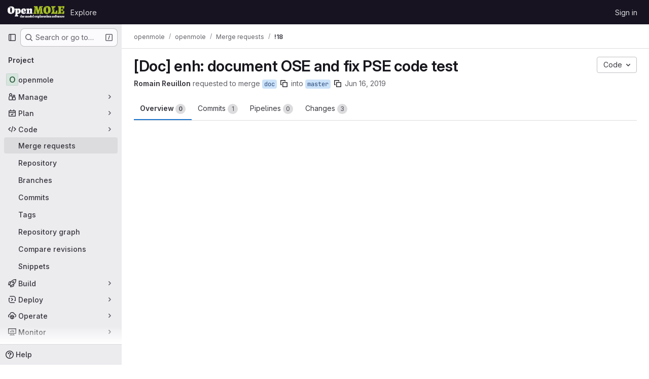

--- FILE ---
content_type: text/css; charset=utf-8
request_url: https://gitlab.openmole.org/assets/page_bundles/issuable-726ad68bd4e78f5473e7473afd637865e7e307662b87715acbaa486f59da6d2b.css
body_size: 584
content:
.issuable-details section .issuable-discussion{margin-right:1px}.issuable-details .title-container{display:flex;align-items:flex-start}.issuable-details .title{padding:0;margin-bottom:.75rem;border-bottom:0;word-wrap:break-word;overflow-wrap:break-word;min-width:0;width:100%;text-align:initial}.issuable-details .btn-edit{margin-left:auto}.detail-page-description small{color:var(--gl-text-color-subtle, var(--gl-color-neutral-600, #626168))}.edited-text{font-size:0.75rem;color:var(--gl-text-color-subtle, var(--gl-color-neutral-600, #626168));display:block;margin:16px 0 0}.edited-text .author-link{font-size:0.75rem;color:var(--gl-text-color-default, var(--gl-color-neutral-800, #3a383f))}@media(max-width: 767.98px){.issuable-gutter-toggle{margin-left:8px}}.issuable-meta{flex:1;display:inline-block;font-size:14px;align-self:center;overflow:hidden;text-overflow:ellipsis}.issuable-meta .user-status-emoji{margin-left:4px;margin-right:0}.js-issuable-selector-wrap .js-issuable-selector{width:100%}@media(max-width: 767.98px){.js-issuable-selector-wrap{margin-bottom:16px}}.suggestion-footer{font-size:12px;line-height:15px}.suggestion-footer .avatar{margin-top:-3px;border:0}.merge-request-notification-toggle .gl-toggle{margin-left:auto}.merge-request-notification-toggle .gl-toggle-label{font-weight:400}.comment-templates-modal{padding:3rem .5rem 0}.comment-templates-modal .modal-content{max-height:80vh}.comment-templates-modal.gl-modal .modal-dialog{align-items:flex-start}@media(min-width: 576px){.comment-templates-modal{padding:5rem 1rem 0}}.comment-templates-modal [id*=gl-disclosure-dropdown-group]{padding-left:0}.comment-templates-modal .comment-templates-options .gl-new-dropdown-item{padding-left:0;padding-right:0}


--- FILE ---
content_type: text/css; charset=utf-8
request_url: https://gitlab.openmole.org/assets/page_bundles/reports-ebb9bc4f85adbfe495545e1d8d71f10697ec4f25121e86c11c4985d1e6625c2c.css
body_size: 289
content:
.report-block-container{border-top:1px solid var(--gl-border-color-default);padding:14px;background-color:var(--gl-background-color-subtle);line-height:20px}.report-block-list{list-style:none;padding:0 1px;margin:0}.report-block-list-icon{display:flex}.report-block-list-icon.failed svg{fill:var(--gl-icon-color-danger, var(--gl-text-color-danger, #c02f12))}.report-block-list-icon.success svg{fill:var(--gl-icon-color-success, var(--gl-text-color-success, #2f7549))}.report-block-list-icon.neutral svg{fill:var(--gl-icon-color-subtle, var(--gl-text-color-subtle, #626168))}.report-block-list-icon .ci-status-icon svg{width:24px;height:24px}.report-block-list-issue{display:flex}.report-block-list-issue-description-text::after{content:" "}.report-block-list-issue-description{align-content:space-around;align-items:flex-start;flex-wrap:wrap;display:flex;align-self:center}.report-block .break-link{word-wrap:break-word;word-break:break-all}


--- FILE ---
content_type: text/javascript; charset=utf-8
request_url: https://gitlab.openmole.org/assets/webpack/commons-pages.admin.abuse_reports.show-pages.admin.topics.edit-pages.admin.topics.new-pages.dashboar-e466dc9a.2e7792af.chunk.js
body_size: 10302
content:
(this.webpackJsonp=this.webpackJsonp||[]).push([["commons-pages.admin.abuse_reports.show-pages.admin.topics.edit-pages.admin.topics.new-pages.dashboar-e466dc9a"],{"/Qvg":function(e,i,t){"use strict";t.d(i,"a",(function(){return n})),t.d(i,"d",(function(){return r})),t.d(i,"c",(function(){return a})),t.d(i,"b",(function(){return s}));const n=10,r="user_selects_reviewer_from_mr_sidebar",a="user_selects_reviewer_from_mr_sidebar_after_search",s="user_requests_review_from_mr_simple_sidebar"},"0Yau":function(e,i,t){var n={kind:"Document",definitions:[{kind:"OperationDefinition",operation:"query",name:{kind:"Name",value:"mergeRequestReviewers"},variableDefinitions:[{kind:"VariableDefinition",variable:{kind:"Variable",name:{kind:"Name",value:"fullPath"}},type:{kind:"NonNullType",type:{kind:"NamedType",name:{kind:"Name",value:"ID"}}},directives:[]},{kind:"VariableDefinition",variable:{kind:"Variable",name:{kind:"Name",value:"iid"}},type:{kind:"NonNullType",type:{kind:"NamedType",name:{kind:"Name",value:"String"}}},directives:[]}],directives:[],selectionSet:{kind:"SelectionSet",selections:[{kind:"Field",alias:{kind:"Name",value:"workspace"},name:{kind:"Name",value:"project"},arguments:[{kind:"Argument",name:{kind:"Name",value:"fullPath"},value:{kind:"Variable",name:{kind:"Name",value:"fullPath"}}}],directives:[],selectionSet:{kind:"SelectionSet",selections:[{kind:"Field",name:{kind:"Name",value:"id"},arguments:[],directives:[]},{kind:"Field",alias:{kind:"Name",value:"issuable"},name:{kind:"Name",value:"mergeRequest"},arguments:[{kind:"Argument",name:{kind:"Name",value:"iid"},value:{kind:"Variable",name:{kind:"Name",value:"iid"}}}],directives:[],selectionSet:{kind:"SelectionSet",selections:[{kind:"Field",name:{kind:"Name",value:"id"},arguments:[],directives:[]},{kind:"Field",name:{kind:"Name",value:"reviewers"},arguments:[],directives:[],selectionSet:{kind:"SelectionSet",selections:[{kind:"Field",name:{kind:"Name",value:"nodes"},arguments:[],directives:[],selectionSet:{kind:"SelectionSet",selections:[{kind:"FragmentSpread",name:{kind:"Name",value:"User"},directives:[]},{kind:"FragmentSpread",name:{kind:"Name",value:"UserAvailability"},directives:[]},{kind:"Field",name:{kind:"Name",value:"type"},arguments:[],directives:[]},{kind:"Field",name:{kind:"Name",value:"mergeRequestInteraction"},arguments:[],directives:[],selectionSet:{kind:"SelectionSet",selections:[{kind:"Field",name:{kind:"Name",value:"canMerge"},arguments:[],directives:[]},{kind:"Field",name:{kind:"Name",value:"canUpdate"},arguments:[],directives:[]},{kind:"Field",name:{kind:"Name",value:"approved"},arguments:[],directives:[]},{kind:"Field",name:{kind:"Name",value:"reviewState"},arguments:[],directives:[]},{kind:"FragmentSpread",name:{kind:"Name",value:"ReviewersApplicableApprovalRules"},directives:[]}]}}]}}]}},{kind:"Field",name:{kind:"Name",value:"userPermissions"},arguments:[],directives:[],selectionSet:{kind:"SelectionSet",selections:[{kind:"Field",name:{kind:"Name",value:"adminMergeRequest"},arguments:[],directives:[]}]}}]}}]}}]}}],loc:{start:0,end:752}};n.loc.source={body:'#import "~/graphql_shared/fragments/user.fragment.graphql"\n#import "~/graphql_shared/fragments/user_availability.fragment.graphql"\n#import "ee_else_ce/sidebar/queries/reviewer_applicable_approval_rules.fragment.graphql"\n\nquery mergeRequestReviewers($fullPath: ID!, $iid: String!) {\n  workspace: project(fullPath: $fullPath) {\n    id\n    issuable: mergeRequest(iid: $iid) {\n      id\n      reviewers {\n        nodes {\n          ...User\n          ...UserAvailability\n          type\n          mergeRequestInteraction {\n            canMerge\n            canUpdate\n            approved\n            reviewState\n\n            ...ReviewersApplicableApprovalRules\n          }\n        }\n      }\n      userPermissions {\n        adminMergeRequest\n      }\n    }\n  }\n}\n',name:"GraphQL request",locationOffset:{line:1,column:1}};var r={};function a(e){return e.filter((function(e){if("FragmentDefinition"!==e.kind)return!0;var i=e.name.value;return!r[i]&&(r[i]=!0,!0)}))}n.definitions=n.definitions.concat(a(t("aBoS").definitions)),n.definitions=n.definitions.concat(a(t("6u3F").definitions)),n.definitions=n.definitions.concat(a(t("Wiak").definitions));var s={};function o(e,i){for(var t=0;t<e.definitions.length;t++){var n=e.definitions[t];if(n.name&&n.name.value==i)return n}}n.definitions.forEach((function(e){if(e.name){var i=new Set;!function e(i,t){if("FragmentSpread"===i.kind)t.add(i.name.value);else if("VariableDefinition"===i.kind){var n=i.type;"NamedType"===n.kind&&t.add(n.name.value)}i.selectionSet&&i.selectionSet.selections.forEach((function(i){e(i,t)})),i.variableDefinitions&&i.variableDefinitions.forEach((function(i){e(i,t)})),i.definitions&&i.definitions.forEach((function(i){e(i,t)}))}(e,i),s[e.name.value]=i}})),e.exports=n,e.exports.mergeRequestReviewers=function(e,i){var t={kind:e.kind,definitions:[o(e,i)]};e.hasOwnProperty("loc")&&(t.loc=e.loc);var n=s[i]||new Set,r=new Set,a=new Set;for(n.forEach((function(e){a.add(e)}));a.size>0;){var l=a;a=new Set,l.forEach((function(e){r.has(e)||(r.add(e),(s[e]||new Set).forEach((function(e){a.add(e)})))}))}return r.forEach((function(i){var n=o(e,i);n&&t.definitions.push(n)})),t}(n,"mergeRequestReviewers")},"6u3F":function(e,i){var t={kind:"Document",definitions:[{kind:"FragmentDefinition",name:{kind:"Name",value:"UserAvailability"},typeCondition:{kind:"NamedType",name:{kind:"Name",value:"User"}},directives:[],selectionSet:{kind:"SelectionSet",selections:[{kind:"Field",name:{kind:"Name",value:"status"},arguments:[],directives:[],selectionSet:{kind:"SelectionSet",selections:[{kind:"Field",name:{kind:"Name",value:"availability"},arguments:[],directives:[]}]}}]}}],loc:{start:0,end:412}};t.loc.source={body:"# @graphql-eslint/eslint-plugin@4.0.0 reports missing IDs in `FragmentDefinition`. For now, we are\n# ignoring the newly uncovered error on this fragment. Please consider addressing the violation\n# if you are modifying this file and it turns out selecting the ID makes sense here.\n# eslint-disable-next-line @graphql-eslint/require-selections\nfragment UserAvailability on User {\n  status {\n    availability\n  }\n}\n",name:"GraphQL request",locationOffset:{line:1,column:1}};var n={};function r(e,i){for(var t=0;t<e.definitions.length;t++){var n=e.definitions[t];if(n.name&&n.name.value==i)return n}}t.definitions.forEach((function(e){if(e.name){var i=new Set;!function e(i,t){if("FragmentSpread"===i.kind)t.add(i.name.value);else if("VariableDefinition"===i.kind){var n=i.type;"NamedType"===n.kind&&t.add(n.name.value)}i.selectionSet&&i.selectionSet.selections.forEach((function(i){e(i,t)})),i.variableDefinitions&&i.variableDefinitions.forEach((function(i){e(i,t)})),i.definitions&&i.definitions.forEach((function(i){e(i,t)}))}(e,i),n[e.name.value]=i}})),e.exports=t,e.exports.UserAvailability=function(e,i){var t={kind:e.kind,definitions:[r(e,i)]};e.hasOwnProperty("loc")&&(t.loc=e.loc);var a=n[i]||new Set,s=new Set,o=new Set;for(a.forEach((function(e){o.add(e)}));o.size>0;){var l=o;o=new Set,l.forEach((function(e){s.has(e)||(s.add(e),(n[e]||new Set).forEach((function(e){o.add(e)})))}))}return s.forEach((function(i){var n=r(e,i);n&&t.definitions.push(n)})),t}(t,"UserAvailability")},"C41/":function(e,i,t){"use strict";t.d(i,"b",(function(){return ae}));t("3UXl"),t("iyoE"),t("aFm2"),t("z6RN"),t("R9qC"),t("UezY"),t("hG7+");var n=t("ewH8"),r=t("onSc"),a=t("CbCZ"),s=t("jlnU"),o=t("AxUD"),l=t("/lV4"),d=t("ygVz"),u=t("FxFN"),c=t("8M/8"),v=t("FoOb"),m=t("GuZl"),f=t("1OWu"),p=t("0Yau"),g=t.n(p),h={apollo:{reviewers:{query:g.a,variables(){return{fullPath:this.projectPath,iid:this.issuableIid}},update:function(e){var i;return(null===(i=e.workspace)||void 0===i||null===(i=i.issuable)||void 0===i||null===(i=i.reviewers)||void 0===i?void 0:i.nodes)||[]},skip(){return!this.open}}},components:{GlDrawer:v.a,ApprovalSummary:function(){return t.e("24b41ef2").then(t.bind(null,"4b03"))},ApprovalRulesWrapper:function(){return t.e("24b41ef2").then(t.bind(null,"4b03"))}},inject:["projectPath","issuableIid"],props:{open:{type:Boolean,required:!0}},data:()=>({reviewers:[]}),computed:{getDrawerHeaderHeight(){return this.open?Object(f.d)():"0"}},DRAWER_Z_INDEX:m.h},w=t("tBpV"),k=Object(w.a)(h,(function(){var e=this,i=e._self._c;return i("gl-drawer",{attrs:{"header-height":e.getDrawerHeaderHeight,"z-index":e.$options.DRAWER_Z_INDEX,open:e.open},on:{close:function(i){return e.$emit("close")}},scopedSlots:e._u([{key:"title",fn:function(){return[i("h4",{staticClass:"gl-my-0"},[e._v(e._s(e.__("Assign reviewers")))])]},proxy:!0},{key:"header",fn:function(){return[i("approval-summary",{staticClass:"gl-mt-3"})]},proxy:!0}])},[e._v(" "),e._v(" "),i("approval-rules-wrapper",{attrs:{reviewers:e.reviewers},on:{"request-review":function(i){return e.$emit("request-review",i)},"remove-reviewer":function(i){return e.$emit("remove-reviewer",i)}}})],1)}),[],!1,null,null,null).exports,b=t("Fm0f"),R=t("NnjE"),S=t("zIFf"),y=t("HJBN"),q=t.n(y),N=t("Tmea"),_=t.n(N),I=(t("v2fZ"),t("B++/"),t("47t/"),t("ZzK0"),t("BzOf"),t("93nq")),E=t("HTBS"),D=t("d85j"),A=t("WelT"),O=t("4wgn"),j=t("lwG1"),U=t.n(j),F=t("LgEk"),T=t("tj6P"),P=t.n(T),x=t("/Qvg");t("byxs");function $({issuableId:e,listId:i}={}){return`MergeRequest/${e}/${i}`}var C=t("pvU3");function V(e){return e.map((function(e){return e.username}))}var M={apollo:{userPermissions:{query:t.n(C).a,variables(){return{fullPath:this.projectPath,iid:this.issuableIid}},update:function(e){var i;return(null===(i=e.project)||void 0===i||null===(i=i.mergeRequest)||void 0===i?void 0:i.userPermissions)||{}}}},components:{GlCollapsibleListbox:I.a,GlButton:a.a,GlAvatar:E.a,GlIcon:D.a,InviteMembersTrigger:F.a},mixins:[d.a.mixin()],inject:["projectPath","issuableId","issuableIid","directlyInviteMembers"],props:{users:{type:Array,required:!1,default:function(){return[]}},selectedReviewers:{type:Array,required:!1,default:function(){return[]}},eligibleReviewers:{type:Array,required:!1,default:function(){return[]}},usage:{type:String,required:!1,default:function(){return"complex"}},uniqueId:{type:String,required:!1,default:function(){return Object(A.a)()[0]}},multipleSelectionEnabled:{type:Boolean,required:!1,default:!1}},data(){return{loading:!1,search:"",searching:!1,fetchedUsers:[],currentSelectedReviewers:V(this.selectedReviewers),userPermissions:{}}},computed:{usersForList(){let e;return e=this.fetchedUsers.length?this.fetchedUsers:this.users,e},mappedUsers(){var e=this;const i=[],t=this.usersForList;return this.visibleReviewers.length&&!this.search&&i.push({text:Object(l.a)("Reviewers"),options:this.visibleReviewers.map((function(i){return e.mapUser(i)}))}),i.push({textSrOnly:!0,text:Object(l.a)("Users"),options:t.filter((function(i){return!!e.search||!e.selectedReviewers.find((function({id:e}){return i.id===e}))})).map((function(i){return e.mapUser(i)}))}),i},visibleReviewers(){var e=this;return this.selectedReviewers.filter((function(i){return e.eligibleReviewers.map((function(e){return e.id})).includes(i.id)}))},selectedReviewersListboxModel:{get(){return this.multipleSelectionEnabled?this.currentSelectedReviewers:this.currentSelectedReviewers[0]||""},set(e){this.currentSelectedReviewers=e}},unassignLabel(){return this.multipleSelectionEnabled?Object(l.a)("Unassign all"):Object(l.a)("Unassign")}},watch:{selectedReviewers(e){this.currentSelectedReviewers=V(e)}},created(){var e=this;this.debouncedFetchAutocompleteUsers=_()((function(i){return e.fetchAutocompleteUsers(i)}),m.g)},methods:{mapUser:e=>({value:e.username,text:e.name,secondaryText:"@"+e.username,...e}),shownDropdown(){this.users.length||this.fetchedUsers.length||this.fetchAutocompleteUsers()},async fetchAutocompleteUsers(e=""){this.search=e,this.searching=!0;const{data:{workspace:{users:i=[]}}}=await this.$apollo.query({query:U.a,variables:{search:e,fullPath:this.projectPath,mergeRequestId:Object(u.c)(O.z,this.issuableId)}});if(!e){const e=V(i),t=q()(e,this.currentSelectedReviewers);!function({issuableId:e,listId:i,reviewers:t=[]}={}){const n=$({issuableId:e,listId:i});window.sessionStorage.setItem(n,JSON.stringify(t,null,0))}({issuableId:this.issuableId,listId:this.uniqueId,reviewers:t})}this.fetchedUsers=i,this.searching=!1},removeAllReviewers(){this.currentSelectedReviewers=[]},trackReviewersSelectEvent(){var e=this;const i=this.search?x.c:x.d,t=V(this.selectedReviewers),n=V(this.usersForList),r=function({issuableId:e,listId:i}={}){const t=$({issuableId:e,listId:i}),n=window.sessionStorage.getItem(t);let r;try{r=n?JSON.parse(n):[]}catch{r=[]}return r}({issuableId:this.issuableId,listId:this.uniqueId}),a=q()(n,t);q()(this.currentSelectedReviewers,t).forEach((function(t){const n=a.findIndex((function(e){return e===t}))+1,s=function({username:e,list:i=[]}={}){return i.indexOf(e)+1}({username:t,list:r});e.trackEvent(i,{value:n,suggested_position:s,selectable_reviewers_count:a.length})}))},processReviewers(){this.trackReviewersSelectEvent(),this.updateReviewers(),"simple"===this.usage&&this.trackEvent(x.b)},async updateReviewers(){this.loading=!0,await this.$apollo.mutate({mutation:P.a,variables:{reviewerUsernames:this.currentSelectedReviewers,projectPath:this.projectPath,iid:this.issuableIid}}),this.loading=!1}},i18n:{selectReviewer:Object(l.a)("Select reviewer")}},L=Object(w.a)(M,(function(){var e=this,i=e._self._c;return e.userPermissions.adminMergeRequest?i("gl-collapsible-listbox",{staticClass:"reviewers-dropdown",attrs:{"header-text":e.$options.i18n.selectReviewer,"reset-button-label":e.unassignLabel,searchable:"",multiple:e.multipleSelectionEnabled,placement:"bottom-end","is-check-centered":"",items:e.mappedUsers,loading:e.loading,searching:e.searching},on:{search:e.debouncedFetchAutocompleteUsers,shown:e.shownDropdown,hidden:function(i){return e.processReviewers(e.updateReviewers)},reset:e.removeAllReviewers},scopedSlots:e._u([{key:"toggle",fn:function(){return[i("gl-button",{staticClass:"js-sidebar-dropdown-toggle *:!gl-text-default",attrs:{size:"small",category:"tertiary",loading:e.loading,"data-track-action":"click_edit_button","data-track-label":"right_sidebar","data-track-property":"reviewer","data-testid":"reviewers-edit-button"}},[e._v("\n      "+e._s(e.__("Edit"))+"\n    ")])]},proxy:!0},{key:"list-item",fn:function({item:t}){return[i("span",{staticClass:"gl-flex gl-items-center"},[i("div",{staticClass:"gl-relative gl-mr-3"},[i("gl-avatar",{attrs:{size:32,src:t.avatarUrl,"entity-name":t.value}}),e._v(" "),t.mergeRequestInteraction&&!t.mergeRequestInteraction.canMerge?i("gl-icon",{staticClass:"reviewer-merge-icon",attrs:{name:"warning-solid","aria-hidden":"true"}}):e._e()],1),e._v(" "),i("span",{staticClass:"gl-flex gl-flex-col"},[i("span",{staticClass:"gl-whitespace-nowrap gl-font-bold"},[e._v(e._s(t.text))]),e._v(" "),i("span",{staticClass:"gl-text-subtle"},[e._v(" "+e._s(t.secondaryText))])])])]}},e.directlyInviteMembers?{key:"footer",fn:function(){return[i("div",{staticClass:"gl-flex gl-flex-col gl-border-t-1 gl-border-t-dropdown !gl-p-2 !gl-pt-0 gl-border-t-solid"},[i("invite-members-trigger",{staticClass:"!gl-mt-2 !gl-justify-start",attrs:{"trigger-element":"button","display-text":e.__("Invite members"),"trigger-source":"merge_request_reviewers_dropdown",category:"tertiary",block:""}})],1)]},proxy:!0}:null],null,!0),model:{value:e.selectedReviewersListboxModel,callback:function(i){e.selectedReviewersListboxModel=i},expression:"selectedReviewersListboxModel"}}):e._e()}),[],!1,null,null,null).exports,z={name:"ReviewerTitle",components:{GlLoadingIcon:R.a,ReviewerDropdown:L},directives:{Tooltip:S.a},props:{loading:{type:Boolean,required:!1,default:!1},editable:{type:Boolean,required:!0},reviewers:{type:Array,required:!1,default:function(){return[]}}},i18n:{changeReviewer:Object(l.i)("MergeRequest|Change reviewer")}},G=Object(w.a)(z,(function(){var e=this,i=e._self._c;return i("div",{staticClass:"hide-collapsed gl-flex gl-items-center gl-gap-2 gl-font-bold gl-leading-20 gl-text-default"},[e._v("\n  "+e._s(e.__("Reviewer"))+"\n  "),e.loading?i("gl-loading-icon",{staticClass:"!gl-align-bottom",attrs:{size:"sm",inline:""}}):e._e(),e._v(" "),e.editable?[i("reviewer-dropdown",{staticClass:"gl-ml-auto",attrs:{usage:"simple","selected-reviewers":e.reviewers,"eligible-reviewers":e.reviewers}})]:e._e()],2)}),[],!1,null,null,null).exports,B=t("Or2z"),W=t("u/6O"),Q=t.n(W),H=t("jz1Q"),Z=(t("RFHG"),t("xuo1"),t("L74I")),J=t("Jx7q"),Y={components:{GlAvatar:E.a,GlIcon:D.a},props:{user:{type:Object,required:!0},imgSize:{type:Number,required:!0}},computed:{avatarUrl(){return this.user.avatarUrl||this.user.avatar_url||gon.default_avatar_url},hasMergeIcon(){var e;return!(null!==(e=this.user.mergeRequestInteraction)&&void 0!==e&&e.canMerge)}}},X={components:{ReviewerAvatar:Object(w.a)(Y,(function(){var e=this._self._c;return e("span",{staticClass:"gl-relative"},[e("gl-avatar",{attrs:{label:this.user.name,src:this.avatarUrl,size:this.imgSize,"aria-hidden":"true"}}),this._v(" "),this.hasMergeIcon?e("gl-icon",{staticClass:"merge-icon reviewer-merge-icon",attrs:{"aria-label":this.__("Cannot merge"),name:"warning-solid"}}):this._e()],1)}),[],!1,null,null,null).exports,GlLink:J.a},directives:{GlTooltip:S.a},props:{user:{type:Object,required:!0},rootPath:{type:String,required:!0},issuableType:{type:String,default:o.p,required:!1}},computed:{cannotMerge(){var e;return this.issuableType===o.q&&!(null!==(e=this.user.mergeRequestInteraction)&&void 0!==e&&e.canMerge)},reviewerId(){return Object(u.e)(this.user.id)},reviewerUrl(){return this.user.webUrl}}},K=Object(w.a)(X,(function(){var e=this,i=e._self._c;return i("gl-link",{staticClass:"js-user-link gl-inline-block !gl-text-inherit hover:!gl-text-link",attrs:{href:e.reviewerUrl,"data-user-id":e.reviewerId,"data-username":e.user.username,"data-cannot-merge":e.cannotMerge,"data-placement":"left"}},[i("span",{staticClass:"gl-flex"},[i("reviewer-avatar",{attrs:{user:e.user,"img-size":24,"issuable-type":e.issuableType}}),e._v(" "),e._t("default",null,{user:e.user})],2)])}),[],!1,null,null,null).exports;const ee={APPROVED:{name:"check-circle",iconClass:"gl-fill-icon-success",title:Object(l.i)("MergeRequest|Reviewer approved changes")},REQUESTED_CHANGES:{name:"error",iconClass:"gl-fill-icon-danger",title:Object(l.i)("MergeRequest|Reviewer requested changes")},REVIEWED:{name:"comment-lines",iconClass:"gl-fill-icon-info",title:Object(l.i)("MergeRequest|Reviewer commented")},UNREVIEWED:{name:"dash-circle",iconClass:"gl-fill-icon-default",title:Object(l.i)("MergeRequest|Awaiting review")},REVIEW_STARTED:{name:"comment-dots",iconClass:"gl-fill-icon-default",title:Object(l.i)("MergeRequest|Reviewer started review")}};var ie={i18n:{reRequestReview:Object(l.a)("Re-request review"),removeReviewer:Object(l.i)("MergeRequest|Remove reviewer")},components:{GlButton:a.a,GlIcon:D.a,GlAnimatedLoaderIcon:Z.a,ReviewerAvatarLink:K},directives:{GlTooltip:S.a},props:{users:{type:Array,required:!0},rootPath:{type:String,required:!0},issuableType:{type:String,required:!1,default:o.p},isEditable:{type:Boolean,required:!1,default:!1},canRerequest:{type:Boolean,required:!0,default:!1}},data:()=>({showLess:!0,loadingStates:{}}),watch:{users:{handler(e,i){var t=this;this.loadingStates=e.reduce((function(e,i){return{...e,[i.id]:e[i.id]||null}}),this.loadingStates),i&&e.forEach((function(e){const n=i.find((function({id:i}){return i===e.id}));n&&e.mergeRequestInteraction.approved&&!n.mergeRequestInteraction.approved&&t.showApprovalAnimation(e.id)}))},immediate:!0}},methods:{showApprovalAnimation(e){var i=this;this.loadingStates[e]="approved",setTimeout((function(){i.loadingStates[e]=null}),1500)},reviewedButNotApprovedTooltip:e=>Object(l.j)(Object(l.i)("MergeRequest|Reviewed by @%{username} but not yet approved"),e),toggleShowLess(){this.showLess=!this.showLess},reRequestReview(e){this.loadingStates[e]="loading",this.$root.$emit("bv::hide::tooltip"),this.$emit("request-review",{userId:e,callback:this.requestReviewComplete})},removeReviewer(e){var i=this;this.loadingStates[e]="loading",this.$emit("remove-reviewer",{userId:e,done:function(){return i.requestRemovalComplete(e)}})},requestReviewComplete(e,i,t){var n=this;i?(this.loadingStates[e]="success",setTimeout((function(){n.loadingStates[e]=null}),1500)):(this.loadingStates[e]=null,t&&Object(s.createAlert)({message:t}))},requestRemovalComplete(e){delete this.loadingStates[e]},reviewStateIcon(e){return e.mergeRequestInteraction.approved?{...ee.APPROVED,class:["approved"===this.loadingStates[e.id]&&"merge-request-approved-icon"]}:ee[e.mergeRequestInteraction.reviewState]||ee.UNREVIEWED},showRequestReviewButton(e){return!!this.canRerequest&&(!!e.mergeRequestInteraction.approved||!["UNREVIEWED"].includes(e.mergeRequestInteraction.reviewState))}},LOADING_STATE:"loading",SUCCESS_STATE:"success"},te=Object(w.a)(ie,(function(){var e=this,i=e._self._c;return i("div",e._l(e.users,(function(t,n){return i("div",{key:t.id,staticClass:"reviewer-grid gl-mr-2 gl-grid gl-items-center",class:{"gl-mb-3":n!==e.users.length-1},attrs:{"data-testid":"reviewer"}},[i("reviewer-avatar-link",{staticClass:"gl-mr-2 gl-break-anywhere",attrs:{user:t,"root-path":e.rootPath,"issuable-type":e.issuableType,"data-css-area":"user"}},[i("div",{staticClass:"gl-ml-3 gl-grid gl-items-center gl-leading-normal"},[e._v("\n        "+e._s(t.name)+"\n      ")])]),e._v(" "),e.showRequestReviewButton(t)?i("gl-button",{directives:[{name:"gl-tooltip",rawName:"v-gl-tooltip.left",modifiers:{left:!0}}],staticClass:"gl-float-right gl-mr-2 !gl-text-subtle",attrs:{title:e.$options.i18n.reRequestReview,"aria-label":e.$options.i18n.reRequestReview,loading:e.loadingStates[t.id]===e.$options.LOADING_STATE,size:"small",icon:"redo",variant:"link","data-testid":"re-request-button"},on:{click:function(i){return e.reRequestReview(t.id)}}}):e._e(),e._v(" "),i("span",{directives:[{name:"gl-tooltip",rawName:"v-gl-tooltip.top.viewport",modifiers:{top:!0,viewport:!0}}],staticClass:"gl-float-right gl-my-2 gl-ml-auto gl-shrink-0",class:e.reviewStateIcon(t).class,attrs:{title:e.reviewStateIcon(t).title,"data-testid":"reviewer-state-icon-parent"}},["DUO_CODE_REVIEW_BOT"===t.type&&"REVIEW_STARTED"===t.mergeRequestInteraction.reviewState?i("gl-animated-loader-icon",{attrs:{"is-on":""}}):i("gl-icon",{class:e.reviewStateIcon(t).iconClass,attrs:{size:e.reviewStateIcon(t).size||16,name:e.reviewStateIcon(t).name,"aria-label":e.reviewStateIcon(t).title,"data-testid":"reviewer-state-icon"}})],1),e._v(" "),e.isEditable?i("span",{staticClass:"gl-inline-flex gl-h-6 gl-w-6"},[i("gl-button",{directives:[{name:"gl-tooltip",rawName:"v-gl-tooltip.top.viewport",modifiers:{top:!0,viewport:!0}}],staticClass:"gl-float-right gl-ml-2 !gl-text-subtle",attrs:{title:e.$options.i18n.removeReviewer,"aria-label":e.$options.i18n.removeReviewer,loading:e.loadingStates[t.id]===e.$options.LOADING_STATE,size:"small",icon:"close",variant:"link","data-testid":"remove-request-button"},on:{click:function(i){return e.removeReviewer(t.id)}}})],1):e._e()],1)})),0)}),[],!1,null,null,null).exports,ne={name:"Reviewers",components:{GlButton:a.a,UncollapsedReviewerList:te},props:{rootPath:{type:String,required:!0},users:{type:Array,required:!0},editable:{type:Boolean,required:!0},issuableType:{type:String,required:!1,default:o.p}},computed:{hasNoUsers(){return!this.users.length},sortedReviewers(){return[...this.users.filter((function(e){var i;return null===(i=e.mergeRequestInteraction)||void 0===i?void 0:i.canMerge})),...this.users.filter((function(e){var i;return!(null!==(i=e.mergeRequestInteraction)&&void 0!==i&&i.canMerge)}))]}},methods:{assignSelf(){this.$emit("assign-self")},requestReview(e){this.$emit("request-review",e)},removeReviewer(e){this.$emit("remove-reviewer",e)}}},re=Object(w.a)(ne,(function(){var e=this,i=e._self._c;return i("div",[i("div",{staticClass:"value hide-collapsed"},[e.hasNoUsers?i("span",{staticClass:"no-value gl-flex gl-text-base gl-leading-normal !gl-text-subtle",attrs:{"data-testid":"no-value"}},[e._v("\n      "+e._s(e.__("None"))+"\n      "),e.editable?[e._v("\n        -\n        "),i("gl-button",{staticClass:"gl-ml-2 !gl-text-inherit hover:!gl-text-link",attrs:{variant:"link","data-testid":"assign-yourself"},on:{click:e.assignSelf}},[e._v("\n          "+e._s(e.__("assign yourself"))+"\n        ")])]:e._e()],2):i("uncollapsed-reviewer-list",{attrs:{"can-rerequest":e.editable,users:e.sortedReviewers,"root-path":e.rootPath,"issuable-type":e.issuableType},on:{"request-review":e.requestReview,"remove-reviewer":e.removeReviewer}})],1)])}),[],!1,null,null,null).exports;const ae=n.default.observable({issuable:{},loading:!1,initialLoading:!0,drawerOpen:!1});var se={name:"SidebarReviewers",components:{MountingPortal:r.MountingPortal,GlButton:a.a,ReviewerTitle:G,Reviewers:re,ReviewerDrawer:k,ApprovalSummary:function(){return t.e("24b41ef2").then(t.bind(null,"4b03"))}},mixins:[d.a.mixin()],props:{mediator:{type:Object,required:!0},field:{type:String,required:!0},issuableType:{type:String,required:!1,default:o.p},issuableIid:{type:String,required:!0},projectPath:{type:String,required:!0}},apollo:{issuable:{query:g.a,variables(){return{iid:this.issuableIid,fullPath:this.projectPath}},update(e){var i;return null===(i=e.workspace)||void 0===i?void 0:i.issuable},result(){this.initialLoading=!1},error(){Object(s.createAlert)({message:Object(l.a)("An error occurred while fetching reviewers.")})},subscribeToMore:{document:()=>Q.a,variables(){var e;return{issuableId:null===(e=this.issuable)||void 0===e?void 0:e.id}},skip(){var e;return!(null!==(e=this.issuable)&&void 0!==e&&e.id)},updateQuery(e,{subscriptionData:{data:{mergeRequestReviewersUpdated:i}}}){i&&this.store.setReviewersFromRealtime(i.reviewers.nodes.map((function(e){return{...e,id:Object(u.e)(e.id)}})))}}}},data:()=>ae,computed:{relativeUrlRoot(){var e;return null!==(e=gon.relative_url_root)&&void 0!==e?e:""},reviewers(){var e;return(null===(e=this.issuable.reviewers)||void 0===e?void 0:e.nodes)||[]},graphqlFetching(){return this.$apollo.queries.issuable.loading},isLoading(){return this.loading||this.$apollo.queries.issuable.loading},canUpdate(){var e;return(null===(e=this.issuable.userPermissions)||void 0===e?void 0:e.adminMergeRequest)||!1},isReviewer(){var e;const{username:i}=(null===(e=this.store)||void 0===e?void 0:e.currentUser)||{};return this.reviewers.some((function(e){return e.username===i}))||!1}},watch:{isReviewer:{handler(e){Object(b.a)().isReviewer=e},immediate:!0}},created(){this.store=new H.a,this.removeReviewer=this.store.removeReviewer.bind(this.store),this.addReviewer=this.store.addReviewer.bind(this.store),this.removeAllReviewers=this.store.removeAllReviewers.bind(this.store),B.a.$on("sidebar.removeReviewer",this.removeReviewer),B.a.$on("sidebar.addReviewer",this.addReviewer),B.a.$on("sidebar.removeAllReviewers",this.removeAllReviewers),B.a.$on("sidebar.saveReviewers",this.saveReviewers),B.a.$on("sidebar.toggleReviewerDrawer",this.toggleDrawerOpen)},beforeDestroy(){B.a.$off("sidebar.removeReviewer",this.removeReviewer),B.a.$off("sidebar.addReviewer",this.addReviewer),B.a.$off("sidebar.removeAllReviewers",this.removeAllReviewers),B.a.$off("sidebar.saveReviewers",this.saveReviewers),B.a.$off("sidebar.toggleReviewerDrawer",this.toggleDrawerOpen)},methods:{reviewBySelf(){this.$el.parentElement.dispatchEvent(new Event("assignYourself")),this.mediator.addSelfReview(),this.trackEvent("assign_self_as_reviewer_in_mr"),this.saveReviewers()},saveReviewers(){var e=this;this.loading=!0,this.mediator.saveReviewers(this.field).then((function(){e.loading=!1,Object(c.a)(),e.$apollo.queries.issuable.refetch()})).catch((function(){return e.loading=!1,Object(s.createAlert)({message:Object(l.a)("Error occurred when saving reviewers")})}))},requestReview(e){this.mediator.requestReview(e)},async removeReviewerById(e){const i=Object(u.f)(e.userId)?Object(u.e)(e.userId):e.userId;this.store.reviewers=this.store.reviewers.filter((function(e){return e.id!==i}));try{await this.saveReviewers()}catch(e){Object(s.createAlert)(Object(l.a)("Unable to remove a reviewer at the moment, try again later"),{error:e})}finally{e.done()}},toggleDrawerOpen(e=!this.drawerOpen){this.drawerOpen=e,e&&this.trackEvent("open_reviewer_sidebar_panel_in_mr")}}},oe=Object(w.a)(se,(function(){var e=this,i=e._self._c;return i("div",[i("reviewer-title",{attrs:{reviewers:e.reviewers,"number-of-reviewers":e.reviewers.length,loading:e.isLoading,editable:e.canUpdate},on:{"request-review":e.requestReview,"remove-reviewer":e.removeReviewerById}}),e._v(" "),i("approval-summary",{staticClass:"gl-mb-2",attrs:{"short-text":""}},[e.canUpdate?i("gl-button",{staticClass:"gl-ml-2 !gl-text-sm",attrs:{size:"small",category:"tertiary",variant:"confirm","data-testid":"sidebar-reviewers-assign-button"},on:{click:function(i){return e.toggleDrawerOpen()}}},[e._v("\n      "+e._s(e.__("Assign"))+"\n    ")]):e._e()],1),e._v(" "),e.initialLoading?e._e():i("reviewers",{staticClass:"gl-pt-2",attrs:{"root-path":e.relativeUrlRoot,users:e.reviewers,editable:e.canUpdate,"issuable-type":e.issuableType},on:{"request-review":e.requestReview,"assign-self":e.reviewBySelf,"remove-reviewer":e.removeReviewerById}}),e._v(" "),i("mounting-portal",{attrs:{"mount-to":"#js-reviewer-drawer-portal"}},[i("reviewer-drawer",{attrs:{open:e.drawerOpen},on:{"request-review":e.requestReview,"remove-reviewer":e.removeReviewerById,close:function(i){return e.toggleDrawerOpen(!1)}}})],1)],1)}),[],!1,null,null,null);i.a=oe.exports},Gs6c:function(e,i,t){"use strict";var n=t("2ibD"),r=t("z/4y");class a extends r.a{constructor(){super(),this.pendingRequests={}}override(e,i){this.internalStorage[e]=i}retrieve(e,i){var t=this;if(this.hasData(e)&&!i)return Promise.resolve(this.get(e));let r=this.pendingRequests[e];return r||(r=n.a.get(e).then((function({data:i}){t.internalStorage[e]=i,delete t.pendingRequests[e]})).catch((function(i){const n=new Error(`${e}: ${i.message}`);throw n.textStatus=i.message,delete t.pendingRequests[e],n})),this.pendingRequests[e]=r),r.then((function(){return t.get(e)}))}}i.a=new a},Or2z:function(e,i,t){"use strict";var n=t("7xOh");const r=Object(n.a)();window.emitSidebarEvent=function(...e){return r.$emit(...e)},i.a=r},QwBj:function(e,i,t){"use strict";t.d(i,"a",(function(){return n})),t.d(i,"f",(function(){return r})),t.d(i,"e",(function(){return a})),t.d(i,"i",(function(){return s})),t.d(i,"b",(function(){return o})),t.d(i,"d",(function(){return l})),t.d(i,"c",(function(){return d})),t.d(i,"g",(function(){return u})),t.d(i,"j",(function(){return c})),t.d(i,"h",(function(){return v})),t.d(i,"k",(function(){return m}));const n=0,r=200,a=204,s=401,o=403,l=404,d=410,u=413,c=422,v=429,m=[r,201,202,203,a,205,206,207,208,226]},Wiak:function(e,i){var t={kind:"Document",definitions:[{kind:"FragmentDefinition",name:{kind:"Name",value:"ReviewersApplicableApprovalRules"},typeCondition:{kind:"NamedType",name:{kind:"Name",value:"UserMergeRequestInteraction"}},directives:[],selectionSet:{kind:"SelectionSet",selections:[{kind:"Field",name:{kind:"Name",value:"approved"},arguments:[],directives:[]}]}}],loc:{start:0,end:108}};t.loc.source={body:"fragment ReviewersApplicableApprovalRules on UserMergeRequestInteraction {\n  # Overriden in EE\n  approved\n}\n",name:"GraphQL request",locationOffset:{line:1,column:1}};var n={};function r(e,i){for(var t=0;t<e.definitions.length;t++){var n=e.definitions[t];if(n.name&&n.name.value==i)return n}}t.definitions.forEach((function(e){if(e.name){var i=new Set;!function e(i,t){if("FragmentSpread"===i.kind)t.add(i.name.value);else if("VariableDefinition"===i.kind){var n=i.type;"NamedType"===n.kind&&t.add(n.name.value)}i.selectionSet&&i.selectionSet.selections.forEach((function(i){e(i,t)})),i.variableDefinitions&&i.variableDefinitions.forEach((function(i){e(i,t)})),i.definitions&&i.definitions.forEach((function(i){e(i,t)}))}(e,i),n[e.name.value]=i}})),e.exports=t,e.exports.ReviewersApplicableApprovalRules=function(e,i){var t={kind:e.kind,definitions:[r(e,i)]};e.hasOwnProperty("loc")&&(t.loc=e.loc);var a=n[i]||new Set,s=new Set,o=new Set;for(a.forEach((function(e){o.add(e)}));o.size>0;){var l=o;o=new Set,l.forEach((function(e){s.has(e)||(s.add(e),(n[e]||new Set).forEach((function(e){o.add(e)})))}))}return s.forEach((function(i){var n=r(e,i);n&&t.definitions.push(n)})),t}(t,"ReviewersApplicableApprovalRules")},jz1Q:function(e,i,t){"use strict";t.d(i,"a",(function(){return r}));t("v2fZ"),t("B++/"),t("z6RN"),t("47t/"),t("UezY"),t("hG7+");var n=t("NmEs");class r{constructor(e){return r.singleton||this.initSingleton(e),r.singleton}initSingleton(e){const{currentUser:i,rootPath:t,editable:a,timeTrackingLimitToHours:s}=e;this.currentUser=i,this.rootPath=t,this.editable=Object(n.H)(a),this.timeEstimate=0,this.totalTimeSpent=0,this.humanTimeEstimate="",this.humanTimeSpent="",this.timeTrackingLimitToHours=s,this.assignees=[],this.reviewers=[],this.isFetching={assignees:!0,reviewers:!0},this.isLoading={},this.autocompleteProjects=[],this.moveToProjectId=0,this.isLockDialogOpen=!1,this.participants=[],this.projectEmailsEnabled=!0,this.subscribeDisabledDescription="",this.subscribed=null,this.changing=!1,this.issuableType=e.issuableType,r.singleton=this}setAssigneeData({assignees:e}){this.isFetching.assignees=!1,e&&(this.assignees=e)}setReviewerData({reviewers:e}){this.isFetching.reviewers=!1,e&&(this.reviewers=e)}resetChanging(){this.changing=!1}setTimeTrackingData(e){this.timeEstimate=e.time_estimate,this.totalTimeSpent=e.total_time_spent,this.humanTimeEstimate=e.human_time_estimate,this.humanTotalTimeSpent=e.human_total_time_spent}setFetchingState(e,i){this.isFetching[e]=i}setLoadingState(e,i){this.isLoading[e]=i}addAssignee(e){this.findAssignee(e)||(this.changing=!0,this.assignees.push(e))}addReviewer(e){this.findReviewer(e)||this.reviewers.push(e)}updateAssignee(e,i){const t=this.findAssignee({id:e});t&&(t[i]=!t[i])}updateReviewer(e,i){const t=this.findReviewer({id:e});t&&(t[i]=!t[i])}overwrite(e,i){this[e]=i}findAssignee(e){return this.assignees.find((function({id:i}){return i===e.id}))}findReviewer(e){return this.reviewers.find((function({id:i}){return i===e.id}))}removeAssignee(e){e&&(this.changing=!0,this.assignees=this.assignees.filter((function({id:i}){return i!==e.id})))}removeReviewer(e){e&&(this.reviewers=this.reviewers.filter((function({id:i}){return i!==e.id})))}removeAllAssignees(){this.changing=!0,this.assignees=[]}removeAllReviewers(){this.reviewers=[]}setAssigneesFromRealtime(e){this.assignees=e}setReviewersFromRealtime(e){this.reviewers=e}setAutocompleteProjects(e){this.autocompleteProjects=e}setSubscribedState(e){this.subscribed=e}setMoveToProjectId(e){this.moveToProjectId=e}}},lwG1:function(e,i,t){var n={kind:"Document",definitions:[{kind:"OperationDefinition",operation:"query",name:{kind:"Name",value:"projectAutocompleteUsersSearchWithMRPermissions"},variableDefinitions:[{kind:"VariableDefinition",variable:{kind:"Variable",name:{kind:"Name",value:"search"}},type:{kind:"NonNullType",type:{kind:"NamedType",name:{kind:"Name",value:"String"}}},directives:[]},{kind:"VariableDefinition",variable:{kind:"Variable",name:{kind:"Name",value:"fullPath"}},type:{kind:"NonNullType",type:{kind:"NamedType",name:{kind:"Name",value:"ID"}}},directives:[]},{kind:"VariableDefinition",variable:{kind:"Variable",name:{kind:"Name",value:"mergeRequestId"}},type:{kind:"NonNullType",type:{kind:"NamedType",name:{kind:"Name",value:"MergeRequestID"}}},directives:[]}],directives:[],selectionSet:{kind:"SelectionSet",selections:[{kind:"Field",alias:{kind:"Name",value:"workspace"},name:{kind:"Name",value:"project"},arguments:[{kind:"Argument",name:{kind:"Name",value:"fullPath"},value:{kind:"Variable",name:{kind:"Name",value:"fullPath"}}}],directives:[],selectionSet:{kind:"SelectionSet",selections:[{kind:"Field",name:{kind:"Name",value:"id"},arguments:[],directives:[]},{kind:"Field",alias:{kind:"Name",value:"users"},name:{kind:"Name",value:"autocompleteUsers"},arguments:[{kind:"Argument",name:{kind:"Name",value:"search"},value:{kind:"Variable",name:{kind:"Name",value:"search"}}}],directives:[],selectionSet:{kind:"SelectionSet",selections:[{kind:"FragmentSpread",name:{kind:"Name",value:"User"},directives:[]},{kind:"FragmentSpread",name:{kind:"Name",value:"UserAvailability"},directives:[]},{kind:"Field",name:{kind:"Name",value:"mergeRequestInteraction"},arguments:[{kind:"Argument",name:{kind:"Name",value:"id"},value:{kind:"Variable",name:{kind:"Name",value:"mergeRequestId"}}}],directives:[],selectionSet:{kind:"SelectionSet",selections:[{kind:"Field",name:{kind:"Name",value:"canMerge"},arguments:[],directives:[]}]}}]}}]}}]}}],loc:{start:0,end:477}};n.loc.source={body:'#import "../fragments/user.fragment.graphql"\n#import "~/graphql_shared/fragments/user_availability.fragment.graphql"\n\nquery projectAutocompleteUsersSearchWithMRPermissions(\n  $search: String!\n  $fullPath: ID!\n  $mergeRequestId: MergeRequestID!\n) {\n  workspace: project(fullPath: $fullPath) {\n    id\n    users: autocompleteUsers(search: $search) {\n      ...User\n      ...UserAvailability\n      mergeRequestInteraction(id: $mergeRequestId) {\n        canMerge\n      }\n    }\n  }\n}\n',name:"GraphQL request",locationOffset:{line:1,column:1}};var r={};function a(e){return e.filter((function(e){if("FragmentDefinition"!==e.kind)return!0;var i=e.name.value;return!r[i]&&(r[i]=!0,!0)}))}n.definitions=n.definitions.concat(a(t("aBoS").definitions)),n.definitions=n.definitions.concat(a(t("6u3F").definitions));var s={};function o(e,i){for(var t=0;t<e.definitions.length;t++){var n=e.definitions[t];if(n.name&&n.name.value==i)return n}}n.definitions.forEach((function(e){if(e.name){var i=new Set;!function e(i,t){if("FragmentSpread"===i.kind)t.add(i.name.value);else if("VariableDefinition"===i.kind){var n=i.type;"NamedType"===n.kind&&t.add(n.name.value)}i.selectionSet&&i.selectionSet.selections.forEach((function(i){e(i,t)})),i.variableDefinitions&&i.variableDefinitions.forEach((function(i){e(i,t)})),i.definitions&&i.definitions.forEach((function(i){e(i,t)}))}(e,i),s[e.name.value]=i}})),e.exports=n,e.exports.projectAutocompleteUsersSearchWithMRPermissions=function(e,i){var t={kind:e.kind,definitions:[o(e,i)]};e.hasOwnProperty("loc")&&(t.loc=e.loc);var n=s[i]||new Set,r=new Set,a=new Set;for(n.forEach((function(e){a.add(e)}));a.size>0;){var l=a;a=new Set,l.forEach((function(e){r.has(e)||(r.add(e),(s[e]||new Set).forEach((function(e){a.add(e)})))}))}return r.forEach((function(i){var n=o(e,i);n&&t.definitions.push(n)})),t}(n,"projectAutocompleteUsersSearchWithMRPermissions")},pvU3:function(e,i){var t={kind:"Document",definitions:[{kind:"OperationDefinition",operation:"query",name:{kind:"Name",value:"addReviewerPermissions"},variableDefinitions:[{kind:"VariableDefinition",variable:{kind:"Variable",name:{kind:"Name",value:"fullPath"}},type:{kind:"NonNullType",type:{kind:"NamedType",name:{kind:"Name",value:"ID"}}},directives:[]},{kind:"VariableDefinition",variable:{kind:"Variable",name:{kind:"Name",value:"iid"}},type:{kind:"NonNullType",type:{kind:"NamedType",name:{kind:"Name",value:"String"}}},directives:[]}],directives:[],selectionSet:{kind:"SelectionSet",selections:[{kind:"Field",name:{kind:"Name",value:"project"},arguments:[{kind:"Argument",name:{kind:"Name",value:"fullPath"},value:{kind:"Variable",name:{kind:"Name",value:"fullPath"}}}],directives:[],selectionSet:{kind:"SelectionSet",selections:[{kind:"Field",name:{kind:"Name",value:"id"},arguments:[],directives:[]},{kind:"Field",name:{kind:"Name",value:"mergeRequest"},arguments:[{kind:"Argument",name:{kind:"Name",value:"iid"},value:{kind:"Variable",name:{kind:"Name",value:"iid"}}}],directives:[],selectionSet:{kind:"SelectionSet",selections:[{kind:"Field",name:{kind:"Name",value:"id"},arguments:[],directives:[]},{kind:"Field",name:{kind:"Name",value:"userPermissions"},arguments:[],directives:[],selectionSet:{kind:"SelectionSet",selections:[{kind:"Field",name:{kind:"Name",value:"adminMergeRequest"},arguments:[],directives:[]}]}}]}}]}}]}}],loc:{start:0,end:211}};t.loc.source={body:"query addReviewerPermissions($fullPath: ID!, $iid: String!) {\n  project(fullPath: $fullPath) {\n    id\n    mergeRequest(iid: $iid) {\n      id\n      userPermissions {\n        adminMergeRequest\n      }\n    }\n  }\n}\n",name:"GraphQL request",locationOffset:{line:1,column:1}};var n={};function r(e,i){for(var t=0;t<e.definitions.length;t++){var n=e.definitions[t];if(n.name&&n.name.value==i)return n}}t.definitions.forEach((function(e){if(e.name){var i=new Set;!function e(i,t){if("FragmentSpread"===i.kind)t.add(i.name.value);else if("VariableDefinition"===i.kind){var n=i.type;"NamedType"===n.kind&&t.add(n.name.value)}i.selectionSet&&i.selectionSet.selections.forEach((function(i){e(i,t)})),i.variableDefinitions&&i.variableDefinitions.forEach((function(i){e(i,t)})),i.definitions&&i.definitions.forEach((function(i){e(i,t)}))}(e,i),n[e.name.value]=i}})),e.exports=t,e.exports.addReviewerPermissions=function(e,i){var t={kind:e.kind,definitions:[r(e,i)]};e.hasOwnProperty("loc")&&(t.loc=e.loc);var a=n[i]||new Set,s=new Set,o=new Set;for(a.forEach((function(e){o.add(e)}));o.size>0;){var l=o;o=new Set,l.forEach((function(e){s.has(e)||(s.add(e),(n[e]||new Set).forEach((function(e){o.add(e)})))}))}return s.forEach((function(i){var n=r(e,i);n&&t.definitions.push(n)})),t}(t,"addReviewerPermissions")},tj6P:function(e,i){var t={kind:"Document",definitions:[{kind:"OperationDefinition",operation:"mutation",name:{kind:"Name",value:"setReviewers"},variableDefinitions:[{kind:"VariableDefinition",variable:{kind:"Variable",name:{kind:"Name",value:"projectPath"}},type:{kind:"NonNullType",type:{kind:"NamedType",name:{kind:"Name",value:"ID"}}},directives:[]},{kind:"VariableDefinition",variable:{kind:"Variable",name:{kind:"Name",value:"iid"}},type:{kind:"NonNullType",type:{kind:"NamedType",name:{kind:"Name",value:"String"}}},directives:[]},{kind:"VariableDefinition",variable:{kind:"Variable",name:{kind:"Name",value:"reviewerUsernames"}},type:{kind:"NonNullType",type:{kind:"ListType",type:{kind:"NonNullType",type:{kind:"NamedType",name:{kind:"Name",value:"String"}}}}},directives:[]}],directives:[],selectionSet:{kind:"SelectionSet",selections:[{kind:"Field",name:{kind:"Name",value:"mergeRequestSetReviewers"},arguments:[{kind:"Argument",name:{kind:"Name",value:"input"},value:{kind:"ObjectValue",fields:[{kind:"ObjectField",name:{kind:"Name",value:"projectPath"},value:{kind:"Variable",name:{kind:"Name",value:"projectPath"}}},{kind:"ObjectField",name:{kind:"Name",value:"iid"},value:{kind:"Variable",name:{kind:"Name",value:"iid"}}},{kind:"ObjectField",name:{kind:"Name",value:"reviewerUsernames"},value:{kind:"Variable",name:{kind:"Name",value:"reviewerUsernames"}}}]}}],directives:[],selectionSet:{kind:"SelectionSet",selections:[{kind:"Field",name:{kind:"Name",value:"errors"},arguments:[],directives:[]}]}}]}}],loc:{start:0,end:232}};t.loc.source={body:"mutation setReviewers($projectPath: ID!, $iid: String!, $reviewerUsernames: [String!]!) {\n  mergeRequestSetReviewers(\n    input: { projectPath: $projectPath, iid: $iid, reviewerUsernames: $reviewerUsernames }\n  ) {\n    errors\n  }\n}\n",name:"GraphQL request",locationOffset:{line:1,column:1}};var n={};function r(e,i){for(var t=0;t<e.definitions.length;t++){var n=e.definitions[t];if(n.name&&n.name.value==i)return n}}t.definitions.forEach((function(e){if(e.name){var i=new Set;!function e(i,t){if("FragmentSpread"===i.kind)t.add(i.name.value);else if("VariableDefinition"===i.kind){var n=i.type;"NamedType"===n.kind&&t.add(n.name.value)}i.selectionSet&&i.selectionSet.selections.forEach((function(i){e(i,t)})),i.variableDefinitions&&i.variableDefinitions.forEach((function(i){e(i,t)})),i.definitions&&i.definitions.forEach((function(i){e(i,t)}))}(e,i),n[e.name.value]=i}})),e.exports=t,e.exports.setReviewers=function(e,i){var t={kind:e.kind,definitions:[r(e,i)]};e.hasOwnProperty("loc")&&(t.loc=e.loc);var a=n[i]||new Set,s=new Set,o=new Set;for(a.forEach((function(e){o.add(e)}));o.size>0;){var l=o;o=new Set,l.forEach((function(e){s.has(e)||(s.add(e),(n[e]||new Set).forEach((function(e){o.add(e)})))}))}return s.forEach((function(i){var n=r(e,i);n&&t.definitions.push(n)})),t}(t,"setReviewers")},"u/6O":function(e,i,t){var n={kind:"Document",definitions:[{kind:"OperationDefinition",operation:"subscription",name:{kind:"Name",value:"mergeRequestReviewersUpdated"},variableDefinitions:[{kind:"VariableDefinition",variable:{kind:"Variable",name:{kind:"Name",value:"issuableId"}},type:{kind:"NonNullType",type:{kind:"NamedType",name:{kind:"Name",value:"IssuableID"}}},directives:[]}],directives:[],selectionSet:{kind:"SelectionSet",selections:[{kind:"Field",name:{kind:"Name",value:"mergeRequestReviewersUpdated"},arguments:[{kind:"Argument",name:{kind:"Name",value:"issuableId"},value:{kind:"Variable",name:{kind:"Name",value:"issuableId"}}}],directives:[],selectionSet:{kind:"SelectionSet",selections:[{kind:"InlineFragment",typeCondition:{kind:"NamedType",name:{kind:"Name",value:"MergeRequest"}},directives:[],selectionSet:{kind:"SelectionSet",selections:[{kind:"Field",name:{kind:"Name",value:"id"},arguments:[],directives:[]},{kind:"Field",name:{kind:"Name",value:"reviewers"},arguments:[],directives:[],selectionSet:{kind:"SelectionSet",selections:[{kind:"Field",name:{kind:"Name",value:"nodes"},arguments:[],directives:[],selectionSet:{kind:"SelectionSet",selections:[{kind:"FragmentSpread",name:{kind:"Name",value:"User"},directives:[]},{kind:"FragmentSpread",name:{kind:"Name",value:"UserAvailability"},directives:[]},{kind:"Field",name:{kind:"Name",value:"mergeRequestInteraction"},arguments:[],directives:[],selectionSet:{kind:"SelectionSet",selections:[{kind:"Field",name:{kind:"Name",value:"canMerge"},arguments:[],directives:[]},{kind:"Field",name:{kind:"Name",value:"canUpdate"},arguments:[],directives:[]},{kind:"Field",name:{kind:"Name",value:"approved"},arguments:[],directives:[]},{kind:"Field",name:{kind:"Name",value:"reviewState"},arguments:[],directives:[]},{kind:"FragmentSpread",name:{kind:"Name",value:"ReviewersApplicableApprovalRules"},directives:[]}]}}]}}]}}]}}]}}]}}],loc:{start:0,end:681}};n.loc.source={body:'#import "~/graphql_shared/fragments/user.fragment.graphql"\n#import "~/graphql_shared/fragments/user_availability.fragment.graphql"\n#import "ee_else_ce/sidebar/queries/reviewer_applicable_approval_rules.fragment.graphql"\n\nsubscription mergeRequestReviewersUpdated($issuableId: IssuableID!) {\n  mergeRequestReviewersUpdated(issuableId: $issuableId) {\n    ... on MergeRequest {\n      id\n      reviewers {\n        nodes {\n          ...User\n          ...UserAvailability\n          mergeRequestInteraction {\n            canMerge\n            canUpdate\n            approved\n            reviewState\n\n            ...ReviewersApplicableApprovalRules\n          }\n        }\n      }\n    }\n  }\n}\n',name:"GraphQL request",locationOffset:{line:1,column:1}};var r={};function a(e){return e.filter((function(e){if("FragmentDefinition"!==e.kind)return!0;var i=e.name.value;return!r[i]&&(r[i]=!0,!0)}))}n.definitions=n.definitions.concat(a(t("aBoS").definitions)),n.definitions=n.definitions.concat(a(t("6u3F").definitions)),n.definitions=n.definitions.concat(a(t("Wiak").definitions));var s={};function o(e,i){for(var t=0;t<e.definitions.length;t++){var n=e.definitions[t];if(n.name&&n.name.value==i)return n}}n.definitions.forEach((function(e){if(e.name){var i=new Set;!function e(i,t){if("FragmentSpread"===i.kind)t.add(i.name.value);else if("VariableDefinition"===i.kind){var n=i.type;"NamedType"===n.kind&&t.add(n.name.value)}i.selectionSet&&i.selectionSet.selections.forEach((function(i){e(i,t)})),i.variableDefinitions&&i.variableDefinitions.forEach((function(i){e(i,t)})),i.definitions&&i.definitions.forEach((function(i){e(i,t)}))}(e,i),s[e.name.value]=i}})),e.exports=n,e.exports.mergeRequestReviewersUpdated=function(e,i){var t={kind:e.kind,definitions:[o(e,i)]};e.hasOwnProperty("loc")&&(t.loc=e.loc);var n=s[i]||new Set,r=new Set,a=new Set;for(n.forEach((function(e){a.add(e)}));a.size>0;){var l=a;a=new Set,l.forEach((function(e){r.has(e)||(r.add(e),(s[e]||new Set).forEach((function(e){a.add(e)})))}))}return r.forEach((function(i){var n=o(e,i);n&&t.definitions.push(n)})),t}(n,"mergeRequestReviewersUpdated")}}]);

--- FILE ---
content_type: text/javascript; charset=utf-8
request_url: https://gitlab.openmole.org/assets/webpack/5e356c81.b30028f8.chunk.js
body_size: 4340
content:
(this.webpackJsonp=this.webpackJsonp||[]).push([["5e356c81"],{"0ch9":function(n,e,t){"use strict";t.d(e,"k",(function(){return r})),t.d(e,"l",(function(){return u})),t.d(e,"z",(function(){return i})),t.d(e,"y",(function(){return o})),t.d(e,"x",(function(){return c})),t.d(e,"A",(function(){return a})),t.d(e,"g",(function(){return s})),t.d(e,"f",(function(){return d})),t.d(e,"e",(function(){return l})),t.d(e,"h",(function(){return f})),t.d(e,"d",(function(){return p})),t.d(e,"j",(function(){return m})),t.d(e,"i",(function(){return g})),t.d(e,"o",(function(){return b})),t.d(e,"n",(function(){return h})),t.d(e,"p",(function(){return j})),t.d(e,"r",(function(){return v})),t.d(e,"q",(function(){return y})),t.d(e,"m",(function(){return w})),t.d(e,"u",(function(){return k})),t.d(e,"v",(function(){return _})),t.d(e,"t",(function(){return O})),t.d(e,"s",(function(){return E})),t.d(e,"w",(function(){return C})),t.d(e,"b",(function(){return S})),t.d(e,"c",(function(){return R})),t.d(e,"a",(function(){return x}));const r="mark",u="measure",i="snippet-view-app-start",o="snippet-edit-app-start",c="snippet-blobs-content-finished",a="snippet-blobs-content",s="mr-diffs-mark-file-tree-start",d="mr-diffs-mark-file-tree-end",l="mr-diffs-mark-diff-files-start",f="mr-diffs-mark-first-diff-file-shown",p="mr-diffs-mark-diff-files-end",m="mr-diffs-measure-file-tree-done",g="mr-diffs-measure-diff-files-done",b="pipelines-detail-links-mark-calculate-start",h="pipelines-detail-links-mark-calculate-end",j="Pipelines Detail Graph: Links Calculation",v="pipeline_graph_link_calculation_duration_seconds",y="pipeline_graph_links_total",w="pipeline_graph_links_per_job_ratio",k="blobviewer-load-viewer-start",_="blobviewer-switch-to-viewerr-start",O="blobviewer-load-viewer-finish",E="Repository File Viewer: loading the viewer",C="Repository File Viewer: switching the viewer",S="design-app-start",R="Design Management: Before the Vue app",x="Design Management: Single image preview"},"8gZ3":function(n,e,t){"use strict";t.d(e,"e",(function(){return i.i})),t.d(e,"a",(function(){return v})),t.d(e,"c",(function(){return y})),t.d(e,"d",(function(){return k})),t.d(e,"f",(function(){return O})),t.d(e,"g",(function(){return E})),t.d(e,"b",(function(){return C}));var r=t("Q33P"),u=t.n(r),i=(t("YSE1"),t("z6RN"),t("b+iX"),t("3UXl"),t("iyoE"),t("FxFN")),o=t("puZj"),c=t("FAdU"),a=t("nBLE");const s=function(n,e,t="name"){return n.length<1&&Object(o.a)("unwrapping_utils","undefined_job_hunt, array empty from backend"),n.map((function(n){return n[e]?{...n,[e]:n[e].nodes.map((function(n){return n[t]||""}))}:n}))},d=function(n){const e=n.map((function(n,e){const{groups:{nodes:t}}=n,r=t.map((function(e){return e.stageName=n.name,e}));return{node:{...n,groups:r},lookup:{stageIdx:e}}}));const t={};return{stages:e.map((function({node:n,lookup:e}){const{groups:r}=n,u=r.map((function(n,r){const u=function(n){const e=s(n,a.f);return s(e,a.h)}(n.jobs.nodes);return t[n.name]={...e,groupIdx:r},{...n,jobs:u}}));return{...n,groups:u}})),lookup:t}};var l=t("ejAS"),f=t("D+x4"),p=t("/lV4"),m=t("0ch9"),g=t("lnTC"),b=t("2ibD");const h=function(n,e,t){Object(g.a)({mark:m.n,measures:[{name:m.p,start:m.o}]}),window.requestAnimationFrame((function(){var r;const u=null===(r=window.performance.getEntriesByName(m.p)[0])||void 0===r?void 0:r.duration;if(!u)return;const i={histograms:[{name:m.r,value:u/1e3},{name:m.q,value:n},{name:m.m,value:n/e}]};var c,a;a=i,(c=t)&&b.a.post(c,a).catch((function(n){Object(o.a)("links_inner_perf","error: "+n)}))}))},j=function(n,e){return{...e,multiproject:n!==e.project.fullPath}},v=function(n,e,t){const r=Boolean(t);r&&Object(g.a)({mark:m.o});let u=null;try{u=Object(c.c)(n),r&&h(u.linksData.length,u.numGroups,t)}catch(n){Object(o.a)(e,n)}return u},y=function(n){return Object(i.d)("verify/ci/pipeline-graph",n)},w=function(n){const{locations:e=[],message:t="",path:r=[]}=n;return`\n    ${t}.\n    Locations: ${e.flatMap((function(n){return Object.entries(n)})).flat(2).join(" ")}.\n    Path: ${r.join(", ")}.\n  `},k=function(n){const{gqlError:e,graphQLErrors:t,networkError:r,message:i}=n;return u()(t)?u()(e)?u()(r)?i:"Network error: "+r.message:w(e):t.map((function(n){return w(n)})).join("; ")},_=function(n){return{...n,id:Object(i.e)(n.id)}},O=function(n,e){var t;if(null==e||null===(t=e.project)||void 0===t||!t.pipeline)return null;const{pipeline:r}=e.project,{upstream:u,downstream:o,stages:{nodes:c}}=r,{stages:a,lookup:s}=d(c);return{...r,id:Object(i.e)(r.id),stages:a,stagesLookup:s,upstream:u?[u].map(j.bind(null,n)).map(_):[],downstream:o?o.nodes.map(j.bind(null,n)).map(_):[]}},E=function(n){var e;return(null===(e=n.graphqlResourceEtag)||void 0===e?void 0:e.length)>0},C=function(n,e){return Object(l.a)(null,{title:Object(p.j)(Object(p.i)("PipelineGraph|Are you sure you want to run %{jobName}?"),{jobName:Object(f.b)(n)}),modalHtmlMessage:`\n      <p>${Object(p.j)(Object(p.a)("Custom confirmation message: %{message}"),{message:Object(f.b)(e)})}</p>\n      <p>${Object(p.i)("PipelineGraph|Do you want to continue?")}</p>\n    `,primaryBtnText:Object(p.j)(Object(p.a)("Yes, run %{jobName}"),{jobName:Object(f.b)(n)})})}},FAdU:function(n,e,t){"use strict";t.d(e,"d",(function(){return d})),t.d(e,"c",(function(){return l})),t.d(e,"a",(function(){return f})),t.d(e,"b",(function(){return p}));var r=t("htNe"),u=t.n(r),i=(t("3UXl"),t("iyoE"),t("RFHG"),t("z6RN"),t("xuo1"),t("v2fZ"),t("UezY"),t("hG7+"),t("YSE1"),t("b+iX"),t("nBLE")),o=t("P6NT"),c=t("KaiL");const a=function(n,e,t){return t.findIndex((function(e){return e.source===n.source&&e.target===n.target}))===e},s=function(n,e){const t=n.map((function(n){var t;return(null===(t=e[n])||void 0===t?void 0:t.needs)||""})).flat().filter(Boolean).filter(a);return t.length?[...t,...s(t,e)]:[]},d=function(n,{needsKey:e=i.h}={}){const t=Object(c.b)(n,{needsKey:e}),r=function(n,e,{needsKey:t=i.h}={}){return n.map((function({jobs:n,name:r}){return n.map((function(n){return(n[t]||[]).reduce((function(n,t){var u;return null!==(u=e[t])&&void 0!==u&&u.name&&n.push({source:e[t].name,target:r,value:10}),n}),[])}))})).flat(2)}(n,t,{needsKey:e});return{nodes:n,links:function(n,e){return n.filter((function({target:n,source:t}){const r=e[n].needs.filter((function(n){return n!==t}));return!s(r,e).includes(t)}))}(r.filter(a),t)}},l=function({stages:n}){const e=n.flatMap((function({groups:n}){return n})),t=d(e),r=d(e,{needsKey:i.f}),u=Object(o.a)()(r).nodes.reduce((function(n,{layer:e,name:t}){return n[e]||(n[e]=[]),n[e].push(t),n}),[]);return{linksData:t.links,numGroups:e.length,pipelineLayers:u}},f=u()((function({stages:n,stagesLookup:e},t){return t.map((function(t,r){return{name:"",id:"layer-"+r,status:{action:null},groups:t.map((function(t){var r;const{stageIdx:u,groupIdx:i}=e[t];return null===(r=n[u])||void 0===r||null===(r=r.groups)||void 0===r?void 0:r[i]})).filter(Boolean)}}))})),p=function(n=[]){return n.filter((function(n){var e,t;return n.source_job?!(null!=n&&null!==(t=n.source_job)&&void 0!==t&&t.retried):!(null!=n&&null!==(e=n.sourceJob)&&void 0!==e&&e.retried)}))}},KaiL:function(n,e,t){"use strict";t.d(e,"b",(function(){return c})),t.d(e,"g",(function(){return a})),t.d(e,"a",(function(){return s})),t.d(e,"c",(function(){return d})),t.d(e,"d",(function(){return l})),t.d(e,"e",(function(){return f})),t.d(e,"f",(function(){return p}));var r=t("osXd"),u=t.n(r),i=(t("RFHG"),t("z6RN"),t("xuo1"),t("3UXl"),t("iyoE"),t("ZzK0"),t("BzOf"),t("YSE1"),t("b+iX"),t("dHQd"),t("yoDG"),t("KeS/"),t("tWNI"),t("8d6S"),t("VwWG"),t("IYHS"),t("rIA9"),t("MViX"),t("zglm"),t("GDOA"),t("hlbI"),t("a0mT"),t("u3H1"),t("ta8/"),t("IKCR"),t("nmTw"),t("W2kU"),t("58fc"),t("7dtT"),t("Rhav"),t("uhEP"),t("eppl"),t("3twG")),o=t("nBLE");const c=function(n,{needsKey:e=o.h}={}){return n.reduce((function(n,t){const r={...t,needs:t.jobs.map((function(n){return n[e]||[]})).flat()};return t.jobs.forEach((function(e){n[e.name]=r})),n[t.name]=r,n}),{})},a=function(n){return u()(n,(function(n,e){return o.j.includes(e)&&n}))},s=function(n=[]){const e=n.flatMap((function({groups:n}){return n}));return c(e)},d=function(n={}){return Object.keys(n).reduce((function(e,t){const r=function(t){var u;return null!==(u=n[t])&&void 0!==u&&u.needs?n[t].needs.reduce((function(t,u){var i;if(!n[u])return t;const o=null!==(i=e[u])&&void 0!==i?i:r(u),c=n[u];return c.size>1?[...t,u,c.name,o]:[...t,u,o]}),[]).flat(1/0):[]},u=Array.from(new Set(r(t)));return{...e,[t]:u}}),{})},l=function(n){const e=Object(i.D)(n),[t]=e.match(/\w*$/);return t&&o.r.includes(t)?t:""===t?o.o:null},f=function(n,e){return`${n}pipelines/id/${e}`},p=function(n,e){return`${n}/stages/id/${e}`}},P6NT:function(n,e,t){"use strict";t.d(e,"a",(function(){return i})),t.d(e,"b",(function(){return o}));t("3UXl"),t("iyoE");var r=t("LVcV"),u=t("MODJ");const i=function({width:n=10,height:e=10,nodeWidth:t=10,nodePadding:r=10,paddingForLabels:i=1}={}){const o=Object(u.a)().nodeId((function({name:n}){return n})).nodeAlign(u.d).nodeWidth(t).nodePadding(r).extent([[i,i],[n-i,e-i]]);return function({nodes:n,links:e}){return o({nodes:n.map((function(n){return{...n}})),links:e.map((function(n){return{...n}}))})}},o=function(n,e,t=""){const u=document.getElementById(e);return n.map((function(n){const e=r.a(),i=n.source,o=n.target,c=`${i}${t}`,a=`${o}${t}`,s=document.getElementById(c),d=document.getElementById(a),l=s.getBoundingClientRect(),f=d.getBoundingClientRect(),p=u.getBoundingClientRect(),m=parseFloat(window.getComputedStyle(u,null).getPropertyValue("padding-left")||0),g=parseFloat(window.getComputedStyle(u,null).getPropertyValue("padding-top")||0),b=l.right-p.x-m,h=l.top-p.y-g+l.height/2,j=f.x-p.x-m,v=f.y-p.y-g+l.height/2,y=l.left-p.x-m,w=y===j?y:b;e.moveTo(w,h);const k=j-100,_=k+(j-k)/2;return k>w&&e.lineTo(k,h),e.bezierCurveTo(_,h,_,v,j,v),{...n,source:i,target:o,ref:(O=i,E=o,`${O}-${E}`),path:e.toString()};var O,E}))}},kooW:function(n,e,t){"use strict";t.d(e,"s",(function(){return u})),t.d(e,"c",(function(){return i})),t.d(e,"a",(function(){return o})),t.d(e,"b",(function(){return c})),t.d(e,"e",(function(){return a})),t.d(e,"h",(function(){return s})),t.d(e,"g",(function(){return d})),t.d(e,"d",(function(){return l})),t.d(e,"k",(function(){return f})),t.d(e,"i",(function(){return p})),t.d(e,"q",(function(){return m})),t.d(e,"l",(function(){return g})),t.d(e,"m",(function(){return b})),t.d(e,"p",(function(){return h})),t.d(e,"r",(function(){return j})),t.d(e,"o",(function(){return v})),t.d(e,"n",(function(){return y})),t.d(e,"f",(function(){return w})),t.d(e,"j",(function(){return k}));var r=t("/lV4");const u="forward-deployment-failure",i=Object(r.a)("Retry all failed or cancelled jobs"),o=Object(r.a)("Cancel the running pipeline"),c=Object(r.a)("Delete the pipeline"),a="tag",s={jobMutationErrorText:Object(r.a)("There was an error running the job. Please try again."),jobQueryErrorText:Object(r.a)("There was an error fetching the job.")},d={TAG:"tag",MR:"merge-request",BRANCH:"branch",RETRY:"retry",SUCCESS:"success"},l="failed",f="passed",p="manual",m="SUCCESS",g="id",b="iid",h=Object(r.i)("Pipeline|Raw text search is not currently supported. Please use the available search tokens."),j={table:"pipelines_table_component",tabs:"pipelines_filter_tabs",search:"pipelines_filtered_search",failed:"pipeline_failed_jobs_tab",tests:"pipeline_tests_tab",listbox:"pipeline_id_iid_listbox"},v=8e3,y=1.2,w=24e4,k=7},nBLE:function(n,e,t){"use strict";t.d(e,"a",(function(){return u})),t.d(e,"j",(function(){return i})),t.d(e,"h",(function(){return o})),t.d(e,"f",(function(){return c})),t.d(e,"q",(function(){return a})),t.d(e,"b",(function(){return s})),t.d(e,"d",(function(){return d})),t.d(e,"e",(function(){return l})),t.d(e,"g",(function(){return f})),t.d(e,"i",(function(){return p})),t.d(e,"o",(function(){return m})),t.d(e,"m",(function(){return g})),t.d(e,"l",(function(){return b})),t.d(e,"p",(function(){return h})),t.d(e,"n",(function(){return j})),t.d(e,"r",(function(){return v})),t.d(e,"k",(function(){return y})),t.d(e,"c",(function(){return w}));var r=t("/lV4");const u="CANCEL_REQUEST",i=["username","ref","status","source"],o="needs",c="previousStageJobsOrNeeds",a={FAILED:"failed",SKIPPED:"skipped",SUCCESS:"success",ERROR:"error",UNKNOWN:"unknown"},s="default",d="delete_pipeline_failure",l="draw_failure",f="load_failure",p="post_failure",m="graph",g="builds",b="failures",h="test_report",j="manual_variables",v=[g,b,h,"security","licenses","codequality_report",j],y=Object(r.i)("Pipeline|Creating pipeline."),w=[{key:"name",label:Object(r.a)("Name"),columnClass:"gl-w-1/5"},{key:"stage",label:Object(r.a)("Stage"),columnClass:"gl-w-1/5"},{key:"failureMessage",label:Object(r.a)("Failure"),columnClass:"gl-w-2/5"},{key:"actions",label:"",tdClass:"gl-text-right",columnClass:"gl-w-1/5"}]},puZj:function(n,e,t){"use strict";t.d(e,"a",(function(){return u}));var r=t("7F3p");const u=function(n,e){r.b(e,{tags:{component:n}})}}}]);

--- FILE ---
content_type: text/javascript; charset=utf-8
request_url: https://gitlab.openmole.org/assets/webpack/vendors-global_search_modal.18f15ee6.chunk.js
body_size: 7756
content:
(this.webpackJsonp=this.webpackJsonp||[]).push([["vendors-global_search_modal"],{"19QD":function(e,t,r){var n=r("Ms17"),i=r("etTJ"),u=r("UfSc");e.exports=function(e){return function(t,r,o){return o&&"number"!=typeof o&&i(t,r,o)&&(r=o=void 0),t=u(t),void 0===r?(r=t,t=0):r=u(r),o=void 0===o?t<r?1:-1:u(o),n(t,r,o,e)}}},"7Gq8":function(e,t,r){var n=r("BZxG");e.exports=function(e,t,r){for(var i=-1,u=e.criteria,o=t.criteria,l=u.length,a=r.length;++i<l;){var s=n(u[i],o[i]);if(s)return i>=a?s:s*("desc"==r[i]?-1:1)}return e.index-t.index}},"95R8":function(e,t,r){var n=r("90g9"),i=r("aEqC"),u=r("nHTl"),o=r("QwWC"),l=r("uHqx"),a=r("wJPF"),s=r("7Gq8"),c=r("uYOL"),h=r("P/Kr");e.exports=function(e,t,r){t=t.length?n(t,(function(e){return h(e)?function(t){return i(t,1===e.length?e[0]:e)}:e})):[c];var f=-1;t=n(t,a(u));var d=o(e,(function(e,r,i){return{criteria:n(t,(function(t){return t(e)})),index:++f,value:e}}));return l(d,(function(e,t){return s(e,t,r)}))}},AUvv:function(e,t){(function(){var e,r,n,i,u,o,l,a,s,c,h,f,d,p,v,m;t.score=function(e,t,n){var i,o,l;return i=n.preparedQuery,n.allowErrors||u(e,i.core_lw,i.core_up)?(l=e.toLowerCase(),o=r(e,l,i),Math.ceil(o)):0},t.isMatch=u=function(e,t,r){var n,i,u,o,l,a,s;if(u=e.length,o=t.length,!u||o>u)return!1;for(n=-1,i=-1;++i<o;){for(l=t.charCodeAt(i),a=r.charCodeAt(i);++n<u&&(s=e.charCodeAt(n))!==l&&s!==a;);if(n===u)return!1}return!0},t.computeScore=r=function(e,t,r){var n,i,u,o,l,p,v,g,y,b,x,w,q,S,C,$,V,A,E,N,k,M,B,W;if(C=r.query,$=r.query_lw,b=e.length,q=C.length,i=(n=s(e,t,C,$)).score,n.count===q)return f(q,b,i,n.pos);if((S=t.indexOf($))>-1)return d(e,t,C,$,S,q,b);for(N=new Array(q),l=new Array(q),W=m(q,b),w=x=Math.ceil(.75*q)+5,v=!0,y=-1;++y<q;)N[y]=0,l[y]=0;for(g=-1;++g<b;)if(!(M=t[g]).charCodeAt(0)in r.charCodes){if(v){for(y=-1;++y<q;)l[y]=0;v=!1}}else for(A=0,E=0,o=0,V=!0,v=!0,y=-1;++y<q;){if((k=N[y])>A&&(A=k),p=0,$[y]===M)if(B=a(g,e,t),p=o>0?o:h(e,t,C,$,g,y,B),(u=E+c(g,y,B,i,p))>A)A=u,w=x;else{if(V&&--w<=0)return Math.max(A,N[q-1])*W;V=!1}E=k,o=l[y],l[y]=p,N[y]=A}return(A=N[q-1])*W},t.isWordStart=a=function(e,t,r){var n,i;return 0===e||(n=t[e],i=t[e-1],o(i)||n!==r[e]&&i===r[e-1])},t.isWordEnd=l=function(e,t,r,n){var i,u;return e===n-1||(i=t[e],u=t[e+1],o(u)||i===r[e]&&u!==r[e+1])},o=function(e){return" "===e||"."===e||"-"===e||"_"===e||"/"===e||"\\"===e},v=function(e){var t;return e<20?100+(t=20-e)*t:Math.max(120-e,0)},t.scoreSize=m=function(e,t){return 150/(150+Math.abs(t-e))},f=function(e,t,r,n){return 2*e*(150*r+v(n))*m(e,t)},t.scorePattern=p=function(e,t,r,n,i){var u,o;return o=e,u=6,r===e&&(u+=2),n&&(u+=3),i&&(u+=1),e===t&&(n&&(o+=r===t?2:1),i&&(u+=1)),r+o*(o+u)},t.scoreCharacter=c=function(e,t,r,n,i){var u;return u=v(e),r?u+150*((n>i?n:i)+10):u+150*i},t.scoreConsecutives=h=function(e,t,r,n,i,u,o){var a,s,c,h,f,d,v;for(a=(c=(s=e.length)-i)<(f=(h=r.length)-u)?c:f,d=0,v=0,r[u]===e[i]&&d++;++v<a&&n[++u]===t[++i];)r[u]===e[i]&&d++;return v<a&&i--,1===v?1+2*d:p(v,h,d,o,l(i,e,t,s))},t.scoreExactMatch=d=function(e,t,r,n,i,u,o){var s,c,h,d,v;for((v=a(i,e,t))||(h=t.indexOf(n,i+1))>-1&&(v=a(h,e,t))&&(i=h),c=-1,d=0;++c<u;)r[i+c]===e[c]&&d++;return s=l(i+u-1,e,t,o),f(u,o,p(u,u,d,v,s),i)},n=new(e=function(e,t,r){this.score=e,this.pos=t,this.count=r})(0,.1,0),t.scoreAcronyms=s=function(t,r,u,l){var s,c,h,f,d,v,m,g,y,b,x;if(d=t.length,v=u.length,!(d>1&&v>1))return n;for(s=0,b=0,x=0,g=0,h=-1,f=-1;++f<v;){if(m=l[f],o(m)){if((h=r.indexOf(m,h+1))>-1){b++;continue}break}for(;++h<d;)if(m===r[h]&&a(h,t,r)){u[f]===t[h]&&g++,x+=h,s++;break}if(h===d)break}return s<2?n:(c=s===v&&i(t,r,u,s),y=p(s,v,g,!0,c),new e(y,x/s,s+b))},i=function(e,t,r,n){var i,u,o;if(i=0,(o=e.length)>12*r.length)return!1;for(u=-1;++u<o;)if(a(u,e,t)&&++i>n)return!1;return!0}}).call(this)},BZxG:function(e,t,r){var n=r("G1mR");e.exports=function(e,t){if(e!==t){var r=void 0!==e,i=null===e,u=e==e,o=n(e),l=void 0!==t,a=null===t,s=t==t,c=n(t);if(!a&&!c&&!o&&e>t||o&&l&&s&&!a&&!c||i&&l&&s||!r&&s||!u)return 1;if(!i&&!o&&!c&&e<t||c&&r&&u&&!i&&!o||a&&r&&u||!l&&u||!s)return-1}return 0}},GHFj:function(e,t,r){var n=r("95R8"),i=r("P/Kr");e.exports=function(e,t,r,u){return null==e?[]:(i(t)||(t=null==t?[]:[t]),i(r=u?void 0:r)||(r=null==r?[]:[r]),n(e,t,r))}},Ms17:function(e,t){var r=Math.ceil,n=Math.max;e.exports=function(e,t,i,u){for(var o=-1,l=n(r((t-e)/(i||1)),0),a=Array(l);l--;)a[u?l:++o]=e,e+=i;return a}},PxiM:function(e,t,r){(function(t){(function(){var n,i,u,o,l,a,s,c;u=r("zgIB"),o=r("rxWs"),c=r("AUvv"),a=r("jP5H"),n=r("dsXv"),s=null,i="win32"===(null!=t?t.platform:void 0)?"\\":"/",e.exports={filter:function(e,t,r){return null==r&&(r={}),(null!=t?t.length:void 0)&&(null!=e?e.length:void 0)?(r=l(r,t),u(e,t,r)):[]},score:function(e,t,r){return null==r&&(r={}),(null!=e?e.length:void 0)&&(null!=t?t.length:void 0)?(r=l(r,t)).usePathScoring?a.score(e,t,r):c.score(e,t,r):0},match:function(e,t,r){var n;return null==r&&(r={}),e&&t?e===t?function(){n=[];for(var t=0,r=e.length;0<=r?t<r:t>r;0<=r?t++:t--)n.push(t);return n}.apply(this):(r=l(r,t),o.match(e,t,r)):[]},wrap:function(e,t,r){return null==r&&(r={}),e&&t?(r=l(r,t),o.wrap(e,t,r)):[]},prepareQuery:function(e,t){return null==t&&(t={}),(t=l(t,e)).preparedQuery}},l=function(e,t){return null==e.allowErrors&&(e.allowErrors=!1),null==e.usePathScoring&&(e.usePathScoring=!0),null==e.useExtensionBonus&&(e.useExtensionBonus=!1),null==e.pathSeparator&&(e.pathSeparator=i),null==e.optCharRegEx&&(e.optCharRegEx=null),null==e.wrap&&(e.wrap=null),null==e.preparedQuery&&(e.preparedQuery=s&&s.query===t?s:s=new n(t,e)),e}}).call(this)}).call(this,r("TzVV"))},Q5rj:function(e,t,r){"use strict";r("3UXl"),r("iyoE");var n=r("j5yP"),i=r.n(n),u=r("mpVB");const o=[65,100,85];var l={name:"GlSkeletonLoader",functional:!0,props:{width:{type:Number,default:null,required:!1},height:{type:Number,default:null,required:!1},preserveAspectRatio:{type:String,default:"xMidYMid meet",required:!1},baseUrl:{type:String,default:"",required:!1},uniqueKey:{type:String,default:function(){return Object(u.l)()},required:!1},lines:{type:Number,default:3,required:!1},equalWidthLines:{type:Boolean,default:!1,required:!1}},render(e,{props:t,slots:r,data:n}){var u;const l=function(){return r().default},a=function(e,r){return null!==t[e]?t[e]:r},s=n.class||(null===(u=n.attrs)||void 0===u?void 0:u.class)||"",c=function(){return l()?a("width",400):a("width",235)},h=function(){return l()?a("height",130):a("height",10*t.lines+4*(t.lines-1))},f=function(e){return t.equalWidthLines?"100%":o[e%o.length]+"%"},d=window.matchMedia("(prefers-reduced-motion: reduce)").matches,p=e("svg",{class:{"gl-skeleton-loader":!0,"gl-w-full gl-h-full":!l()},attrs:{viewBox:`0 0 ${c()} ${h()}`,version:"1.1",preserveAspectRatio:t.preserveAspectRatio}},[e("title",{},["Loading"]),e("rect",{attrs:{"clip-path":`url(${t.baseUrl}#${t.uniqueKey}-idClip)`,x:0,y:0,width:c(),height:h(),...d?{class:"gl-skeleton-loader-fill-background-color"}:{fill:`url(${t.baseUrl}#${t.uniqueKey}-idGradient)`}}}),e("defs",{},[e("clipPath",{attrs:{id:t.uniqueKey+"-idClip"}},l()?r().default:i()(t.lines).map((function(t){return e("rect",{key:t,attrs:{y:10*t+4*t,width:f(t),height:10,rx:4}})}))),!d&&e("linearGradient",{attrs:{id:t.uniqueKey+"-idGradient"}},[e("stop",{class:"background-stop",attrs:{offset:"0%"}},[e("animate",{attrs:{attributeName:"offset",values:"-2; 1",dur:"1s",repeatCount:"indefinite"}})]),e("stop",{class:"shimmer-stop",attrs:{offset:"50%"}},[e("animate",{attrs:{attributeName:"offset",values:"-1.5; 1.5",dur:"1s",repeatCount:"indefinite"}})]),e("stop",{class:"background-stop",attrs:{offset:"100%"}},[e("animate",{attrs:{attributeName:"offset",values:"-1; 2",dur:"1s",repeatCount:"indefinite"}})])])])]);return l()?p:e("div",{staticClass:n.staticClass,class:["gl-skeleton-loader-default-container gl-max-w-full",s],style:{width:null!==t.width?t.width+"px":null,height:null!==t.height?t.height+"px":null}},[p])}},a=r("tBpV"),s=Object(a.a)(l,void 0,void 0,!1,null,null,null);t.a=s.exports},QwWC:function(e,t,r){var n=r("2v8U"),i=r("20jF");e.exports=function(e,t){var r=-1,u=i(e)?Array(e.length):[];return n(e,(function(e,n,i){u[++r]=t(e,n,i)})),u}},dsXv:function(e,t,r){(function(){var t,n,i,u,o,l,a;a=r("jP5H"),n=a.countDir,u=a.getExtension,e.exports=function(e,r){var o,a,s;if(o=(s=null!=r?r:{}).optCharRegEx,a=s.pathSeparator,!e||!e.length)return null;this.query=e,this.query_lw=e.toLowerCase(),this.core=t(e,o),this.core_lw=this.core.toLowerCase(),this.core_up=l(this.core),this.depth=n(e,e.length,a),this.ext=u(this.query_lw),this.charCodes=i(this.query_lw)},o=/[ _\-:\/\\]/g,t=function(e,t){return null==t&&(t=o),e.replace(t,"")},l=function(e){var t,r,n;for(t="",r=0,n=e.length;r<n;r++)t+=e[r].toUpperCase()[0];return t},i=function(e){var t,r,n;for(n=e.length,r=-1,t=[];++r<n;)t[e.charCodeAt(r)]=!0;return t}}).call(this)},etTJ:function(e,t,r){var n=r("hmyg"),i=r("20jF"),u=r("68Jb"),o=r("XCkn");e.exports=function(e,t,r){if(!o(r))return!1;var l=typeof t;return!!("number"==l?i(r)&&u(t,r.length):"string"==l&&t in r)&&n(r[t],e)}},hvGG:function(e,t,r){"use strict";r("LdIe"),r("z6RN"),r("PTOk"),r("3UXl"),r("iyoE");var n=r("XCkn"),i=r.n(n),u=r("o4PY"),o=r.n(u),l=r("6hmS"),a=r.n(l),s=r("NDsS"),c=r.n(s),h=r("rhmX"),f=r.n(h),d=r("oIb9"),p=r("mpVB"),v=r("MGi3"),m=r("q3oM");const g=["text","password","email","number","url","tel","search","range","color","date","time","datetime","datetime-local","month","week"];var y={name:"GlFormInput",model:{prop:"value",event:"input"},props:{value:{type:[Number,String],required:!1,default:""},type:{type:String,required:!1,default:"text",validator:function(e){return g.includes(e)}},width:{type:[String,Object],required:!1,default:null,validator:function(e){return(i()(e)?Object.values(e):[e]).every((function(e){return Object.values(m.A).includes(e)}))}},id:{type:String,required:!1,default:void 0},autofocus:{type:Boolean,required:!1,default:!1},disabled:{type:Boolean,required:!1,default:!1},form:{type:String,required:!1,default:void 0},name:{type:String,required:!1,default:void 0},required:{type:Boolean,required:!1,default:!1},state:{type:Boolean,required:!1,default:null},placeholder:{type:String,required:!1,default:void 0},ariaInvalid:{type:[Boolean,String],required:!1,default:!1},autocomplete:{type:String,required:!1,default:void 0},debounce:{type:[Number,String],required:!1,default:void 0},formatter:{type:Function,required:!1,default:void 0},lazy:{type:Boolean,required:!1,default:!1},lazyFormatter:{type:Boolean,required:!1,default:!1},number:{type:Boolean,required:!1,default:!1},plaintext:{type:Boolean,required:!1,default:!1},readonly:{type:Boolean,required:!1,default:!1},trim:{type:Boolean,required:!1,default:!1},list:{type:String,required:!1,default:void 0},max:{type:[Number,String],required:!1,default:void 0},min:{type:[Number,String],required:!1,default:void 0},step:{type:[Number,String],required:!1,default:void 0}},data(){return{localValue:f()(this.value),vModelValue:this.modifyValue(this.value),localId:null}},computed:{computedId(){return this.id||this.localId},localType(){const{type:e}=this;return g.includes(e)?e:"text"},computedAriaInvalid(){const{ariaInvalid:e}=this;return!0===e||"true"===e||""===e||!1===this.computedState?"true":e},computedAttrs(){const{localType:e,name:t,form:r,disabled:n,placeholder:i,required:u,min:o,max:l,step:a}=this;return{id:this.computedId,name:t,form:r,type:e,disabled:n,placeholder:i,required:u,autocomplete:this.autocomplete||null,readonly:this.readonly||this.plaintext,min:o,max:l,step:a,list:"password"!==e?this.list:null,"aria-required":u?"true":null,"aria-invalid":this.computedAriaInvalid}},computedState(){return a()(this.state)?this.state:null},stateClass(){return!0===this.computedState?"is-valid":!1===this.computedState?"is-invalid":null},widthClasses(){if(null===this.width)return[];if(i()(this.width)){const{default:e,...t}=this.width;return[...e?["gl-form-input-"+e]:[],...Object.entries(t).map((function([e,t]){return`gl-${e}-form-input-${t}`}))]}return["gl-form-input-"+this.width]},computedClass(){const{plaintext:e,type:t}=this,r="range"===t,n="color"===t;return[...this.widthClasses,{"custom-range":r,"form-control-plaintext":e&&!r&&!n,"form-control":n||!e&&!r},this.stateClass]},computedListeners(){return{...this.$listeners,input:this.onInput,change:this.onChange,blur:this.onBlur}},computedDebounce(){return Math.max(c()(this.debounce),0)},hasFormatter(){return"function"==typeof this.formatter},noWheel(){return"number"===this.type},selectionStart:{cache:!1,get(){return this.$refs.input.selectionStart},set(e){this.$refs.input.selectionStart=e}},selectionEnd:{cache:!1,get(){return this.$refs.input.selectionEnd},set(e){this.$refs.input.selectionEnd=e}},selectionDirection:{cache:!1,get(){return this.$refs.input.selectionDirection},set(e){this.$refs.input.selectionDirection=e}},validity:{cache:!1,get(){return this.$refs.input.validity}},validationMessage:{cache:!1,get(){return this.$refs.input.validationMessage}},willValidate:{cache:!1,get(){return this.$refs.input.willValidate}}},watch:{value(e){const t=f()(e),r=this.modifyValue(e);t===this.localValue&&r===this.vModelValue||(this.clearDebounce(),this.localValue=t,this.vModelValue=r)},noWheel(e){this.setWheelStopper(e)}},created(){this.$_inputDebounceTimer=null},mounted(){var e=this;this.setWheelStopper(this.noWheel),this.handleAutofocus(),this.$nextTick((function(){e.localId=o()("gl-form-input-")}))},deactivated(){this.setWheelStopper(!1)},activated(){this.setWheelStopper(this.noWheel),this.handleAutofocus()},beforeDestroy(){this.setWheelStopper(!1),this.clearDebounce()},methods:{focus(){var e;this.disabled||(null===(e=this.$refs.input)||void 0===e||e.focus())},blur(){var e;this.disabled||(null===(e=this.$refs.input)||void 0===e||e.blur())},clearDebounce(){clearTimeout(this.$_inputDebounceTimer),this.$_inputDebounceTimer=null},formatValue(e,t,r=!1){let n=f()(e);return!this.hasFormatter||this.lazyFormatter&&!r||(n=this.formatter(e,t)),n},modifyValue(e){let t=f()(e);return this.trim&&(t=t.trim()),this.number&&(t=Object(d.e)(t,t)),t},updateValue(e,t=!1){var r=this;const{lazy:n}=this;if(n&&!t)return;this.clearDebounce();const i=function(){const t=r.modifyValue(e);if(t!==r.vModelValue)r.vModelValue=t,r.$emit("input",t);else if(r.hasFormatter){const e=r.$refs.input;e&&t!==e.value&&(e.value=t)}},u=this.computedDebounce;u>0&&!n&&!t?this.$_inputDebounceTimer=setTimeout(i,u):i()},onInput(e){if(e.target.composing)return;const{value:t}=e.target,r=this.formatValue(t,e);!1===r||e.defaultPrevented?Object(p.k)(e,{propagation:!1}):(this.localValue=r,this.updateValue(r),this.$emit("update",r))},onChange(e){const{value:t}=e.target,r=this.formatValue(t,e);!1===r||e.defaultPrevented?Object(p.k)(e,{propagation:!1}):(this.localValue=r,this.updateValue(r,!0),this.$emit("change",r))},onBlur(e){const{value:t}=e.target,r=this.formatValue(t,e,!0);!1!==r&&(this.localValue=f()(this.modifyValue(r)),this.updateValue(r,!0)),this.$emit("blur",e)},setWheelStopper(e){const{input:t}=this.$refs;e?(t.addEventListener("focus",this.onWheelFocus),t.addEventListener("blur",this.onWheelBlur)):(t.removeEventListener("focus",this.onWheelFocus),t.removeEventListener("blur",this.onWheelBlur),document.removeEventListener("wheel",this.stopWheel))},onWheelFocus(){document.addEventListener("wheel",this.stopWheel)},onWheelBlur(){document.removeEventListener("wheel",this.stopWheel)},stopWheel(e){Object(p.k)(e,{propagation:!1}),this.blur()},handleAutofocus(){var e=this;this.$nextTick((function(){window.requestAnimationFrame((function(){e.autofocus&&Object(v.u)(e.$refs.input)&&e.focus()}))}))},select(...e){this.$refs.input.select(e)},setSelectionRange(...e){this.$refs.input.setSelectionRange(e)},setRangeText(...e){this.$refs.input.setRangeText(e)},setCustomValidity(...e){return this.$refs.input.setCustomValidity(e)},checkValidity(...e){return this.$refs.input.checkValidity(e)},reportValidity(...e){return this.$refs.input.reportValidity(e)}}},b=r("tBpV"),x=Object(b.a)(y,(function(){return(0,this._self._c)("input",this._g(this._b({ref:"input",staticClass:"gl-form-input",class:this.computedClass,domProps:{value:this.localValue}},"input",this.computedAttrs,!1),this.computedListeners))}),[],!1,null,null,null);t.a=x.exports},j5yP:function(e,t,r){var n=r("19QD")();e.exports=n},jP5H:function(e,t,r){(function(){var e,n,i,u,o,l,a;a=r("AUvv"),u=a.isMatch,e=a.computeScore,l=a.scoreSize,t.score=function(t,r,n){var i,l,a;return i=n.preparedQuery,n.allowErrors||u(t,i.core_lw,i.core_up)?(a=t.toLowerCase(),l=e(t,a,i),l=o(t,a,l,n),Math.ceil(l)):0},o=function(t,r,u,o){var a,s,c,h,f,d,p,v,m,g;if(0===u)return 0;for(m=o.preparedQuery,g=o.useExtensionBonus,v=o.pathSeparator,f=t.length-1;t[f]===v;)f--;if(p=f-(c=t.lastIndexOf(v,f)),d=1,g&&(u*=d+=i(r,m.ext,c,f,2)),-1===c)return u;for(h=m.depth;c>-1&&h-- >0;)c=t.lastIndexOf(v,c-1);return s=-1===c?u:d*e(t.slice(c+1,f+1),r.slice(c+1,f+1),m),(a=10/(20+n(t,f+1,v)))*s+(1-a)*u*l(0,2.5*p)},t.countDir=n=function(e,t,r){var n,i;if(t<1)return 0;for(n=0,i=-1;++i<t&&e[i]===r;);for(;++i<t;)if(e[i]===r)for(n++;++i<t&&e[i]===r;);return n},t.getExtension=function(e){var t;return(t=e.lastIndexOf("."))<0?"":e.substr(t+1)},i=function(e,t,r,n,u){var o,l,a,s;if(!t.length)return 0;if(!((s=e.lastIndexOf(".",n))>r))return 0;for((o=n-s)<(a=t.length)&&(a=o,o=t.length),s++,l=-1;++l<a&&e[s+l]===t[l];);return 0===l&&u>0?.9*i(e,t,r,s-2,u-1):l/o}}).call(this)},oIb9:function(e,t,r){"use strict";r.d(t,"a",(function(){return i})),r.d(t,"d",(function(){return u})),r.d(t,"b",(function(){return o})),r.d(t,"c",(function(){return l})),r.d(t,"e",(function(){return a}));r("RFHG"),r("z6RN"),r("xuo1"),r("3UXl"),r("iyoE");const n=function(e,t){return Number(e)+Number(t)},i=function(...e){return function(...e){return e.reduce(n)}(...e)/e.length};function u(e,t){const r=(e%t+t)%t;return 0===r?0:r}const o=function(e,t=2){const r=[NaN,1/0,-1/0],n=Number(e);if(r.includes(n)||r.includes(Number(t)))return n.toString();const i=n.toExponential(t),u=i.split("e").map(Number)[1]||0;if(u<-24||u>24)return i;const o=3*Math.floor(u/3);return`${(i/10**o).toFixed(t).replace(/\.([1-9]*)0+$/,(function(e,t){return t?"."+t:""}))}${{"-24":"y","-21":"z","-18":"a","-15":"f","-12":"p","-9":"n","-6":"μ","-3":"m",0:"",3:"k",6:"M",9:"G",12:"T",15:"P",18:"E",21:"Z",24:"Y"}[o]}`},l=function(e,t={},r){return Number.isNaN(Number(e))?e:new Intl.NumberFormat(r,t).format(e)},a=function(e,t=NaN){const r=parseFloat(e);return Number.isNaN(r)?t:r}},rxWs:function(e,t,r){(function(){var e,n,i,u,o,l,a,s,c,h;h=r("AUvv"),i=h.isMatch,u=h.isWordStart,c=h.scoreConsecutives,s=h.scoreCharacter,a=h.scoreAcronyms,t.match=o=function(t,r,u){var o,a,s,c,h,f;return o=u.allowErrors,h=u.preparedQuery,c=u.pathSeparator,o||i(t,h.core_lw,h.core_up)?(f=t.toLowerCase(),0===(s=n(t,f,h)).length||t.indexOf(c)>-1&&(a=e(t,f,h,c),s=l(s,a)),s):[]},t.wrap=function(e,t,r){var n,i,u,l,a,s,c,h,f;if(null!=r.wrap&&(s=(f=r.wrap).tagClass,h=f.tagOpen,c=f.tagClose),null==s&&(s="highlight"),null==h&&(h='<strong class="'+s+'">'),null==c&&(c="</strong>"),e===t)return h+e+c;if(0===(u=o(e,0,r)).length)return e;for(l="",n=-1,a=0;++n<u.length;){for((i=u[n])>a&&(l+=e.substring(a,i),a=i);++n<u.length;){if(u[n]!==i+1){n--;break}i++}++i>a&&(l+=h,l+=e.substring(a,i),l+=c,a=i)}return a<=e.length-1&&(l+=e.substring(a)),l},e=function(e,t,r,i){var u,o,l;for(l=e.length-1;e[l]===i;)l--;if(-1===(u=e.lastIndexOf(i,l)))return[];for(o=r.depth;o-- >0;)if(-1===(u=e.lastIndexOf(i,u-1)))return[];return u++,l++,n(e.slice(u,l),t.slice(u,l),r,u)},l=function(e,t){var r,n,i,u,o,l,a;if(o=e.length,0===(l=t.length))return e.slice();if(0===o)return t.slice();for(i=-1,n=t[u=0],a=[];++i<o;){for(r=e[i];n<=r&&++u<l;)n<r&&a.push(n),n=t[u];a.push(r)}for(;u<l;)a.push(t[u++]);return a},n=function(e,t,r,n){var i,o,l,h,f,d,p,v,m,g,y,b,x,w,q,S,C,$,V,A,E,N;for(null==n&&(n=0),w=r.query,q=r.query_lw,m=e.length,b=w.length,i=a(e,t,w,q).score,$=new Array(b),f=new Array(b),0,1,2,3,N=new Array(m*b),x=-1,v=-1;++v<b;)$[v]=0,f[v]=0;for(p=-1;++p<m;)for(S=0,V=0,h=0,A=t[p],v=-1;++v<b;)d=0,o=0,C=V,q[v]===A&&(E=u(p,e,t),d=h>0?h:c(e,t,w,q,p,v,E),o=C+s(p,v,E,i,d)),V=$[v],h=f[v],S>V?y=2:(S=V,y=1),o>S?(S=o,y=3):d=0,$[v]=S,f[v]=d,N[++x]=S>0?y:0;for(x=(p=m-1)*b+(v=b-1),l=!0,g=[];l&&p>=0&&v>=0;)switch(N[x]){case 1:p--,x-=b;break;case 2:v--,x--;break;case 3:g.push(p+n),v--,p--,x-=b+1;break;default:l=!1}return g.reverse(),g}}).call(this)},uHqx:function(e,t){e.exports=function(e,t){var r=e.length;for(e.sort(t);r--;)e[r]=e[r].value;return e}},zgIB:function(e,t,r){(function(){var t,n,i,u;i=r("AUvv"),t=r("jP5H"),r("dsXv"),n=function(e){return e.candidate},u=function(e,t){return t.score-e.score},e.exports=function(e,r,o){var l,a,s,c,h,f,d,p,v,m,g,y,b;for(p=[],s=o.key,h=o.maxResults,c=o.maxInners,g=o.usePathScoring,v=null!=c&&c>0?c:e.length+1,l=null!=s,d=g?t:i,y=0,b=e.length;y<b&&(a=e[y],!((m=l?a[s]:a)&&(f=d.score(m,r,o))>0)||(p.push({candidate:a,score:f}),--v));y++);return p.sort(u),e=p.map(n),null!=h&&(e=e.slice(0,h)),e}}).call(this)}}]);

--- FILE ---
content_type: text/javascript; charset=utf-8
request_url: https://gitlab.openmole.org/assets/webpack/commons-pages.admin.abuse_reports.show-pages.admin.topics.edit-pages.admin.topics.new-pages.groups.m-6f70c232.796777d7.chunk.js
body_size: 19545
content:
(this.webpackJsonp=this.webpackJsonp||[]).push([["commons-pages.admin.abuse_reports.show-pages.admin.topics.edit-pages.admin.topics.new-pages.groups.m-6f70c232"],{FVJN:function(e,t,n){"use strict";n.d(t,"a",(function(){return x}));n("B++/"),n("z6RN"),n("47t/");var r=n("oCX2"),o=n("Jn9D"),i=n("NmEs"),s=n("G3fq"),l=n.n(s),a=(n("3UXl"),n("iyoE"),n("ZzK0"),n("BzOf"),n("aFm2"),n("R9qC"),n("UezY"),n("hG7+"),n("ClPU")),c=n.n(a),u=n("EmJ/"),d=n.n(u),f=(n("d8P8"),n("O4Ih")),h=n("0AwG"),g=n("/lV4"),m=n("p2yX");n("v2fZ");class p{constructor(e){this.data=e,this.columnWidths=[],this.rows=[],this.tableFound=this.parseTable()}isTable(){return this.tableFound}convertToTableMarkdown(){var e=this;this.calculateColumnWidths();const t=this.rows.map((function(t){return`| ${t.map((function(t,n){return e.formatColumn(t,n)})).join(" | ")} |`}));return t.splice(1,0,this.generateHeaderBreak()),t.join("\n")}parseTable(){if(!this.data.types.includes("text/html")||!this.data.types.includes("text/plain"))return!1;const e=this.data.getData("text/html");this.doc=(new DOMParser).parseFromString(e,"text/html");if(1!==this.doc.querySelectorAll("table:not(.diff-wrap-lines)").length)return!1;const t=this.data.getData("text/plain").trim().split(/[\n\u0085\u2028\u2029]|\r\n?/g);return this.doc.querySelectorAll("tr").length===t.length&&(this.rows=t.map((function(e){return e.split("\t")})),this.normalizeRows(),!!this.columnCountsMatch())}normalizeRows(){const e=this.rows.map((function(e){return e.length})),t=Math.max(...e);this.rows.forEach((function(e){for(;e.length<t;)e.push("")}))}calculateColumnWidths(){var e=this;this.columnWidths=this.rows[0].map((function(t,n){return function(e,t){return Math.max(...e.map((function(e){return e[t].length})))}(e.rows,n)}))}columnCountsMatch(){const e=this.rows[0].length;let t=0;return this.doc.querySelectorAll("table tr").forEach((function(e){t=Math.max(e.cells.length,t)})),e===t}formatColumn(e,t){return e+Array(this.columnWidths[t]-e.length+1).join(" ")}generateHeaderBreak(){var e=this;return`|${this.columnWidths.map((function(t,n){return Array(e.columnWidths[n]+3).join("-")})).join("|")}|`}}var b=n("2ibD"),v=n("Qhxq");function w(e,t={parallelUploads:2}){var n;const r=Object(i.O)("paperclip","div-dropzone-icon s24"),o=e.find(".attaching-file-message"),s=e.find(".button-cancel-uploading-files"),a=e.find(".retry-uploading-link"),u=e.find(".uploading-progress"),w=e.find(".uploading-error-container"),y=e.find(".uploading-error-message"),x=e.find(".uploading-progress-container"),S=e.data("uploads-path")||window.uploads_path||null,E=gon.max_file_size||10,C=e.find(".js-gfm-input");let A,k,T,O,j,D;C.wrap('<div class="div-dropzone"></div>');const M=C.closest(".md-area"),F=e.find(".div-dropzone");if(F.parent().addClass("div-dropzone-wrapper"),F.append('<div class="div-dropzone-hover"></div>'),F.find(".div-dropzone-hover").append(r),!S)return F.addClass("js-invalid-dropzone"),null;C.on("paste",(function(e){return A(e)}));const N=F.dropzone({url:S,dictDefaultMessage:"",clickable:null===(n=e.get(0).querySelector('[data-button-type="attach-file"]'))||void 0===n||n,paramName:"file",maxFilesize:E,uploadMultiple:!1,headers:v.a.headers,previewContainer:!1,...t,dragover:function(){M.addClass("is-dropzone-hover"),e.find(".div-dropzone-hover").css("opacity",.7)},dragleave:function(){M.removeClass("is-dropzone-hover"),e.find(".div-dropzone-hover").css("opacity",0)},drop:function(){M.removeClass("is-dropzone-hover"),e.find(".div-dropzone-hover").css("opacity",0),C.focus()},success(e,t){const n=this.getQueuedFiles().length+this.getUploadingFiles().length>=1;T(t.link.url,e.size),k(t.link.markdown,n)},error:function(e,t=Object(g.a)("Attaching the file failed."),n){const r=(o=t||n.responseText)&&"string"!=typeof o?o.message:o;var o;w.removeClass("hide"),y.html(r),s.addClass("hide")},totaluploadprogress(e){O(this.files,o),u.text(Math.round(e)+"%")},sending:function(){w.addClass("hide"),x.removeClass("hide"),s.removeClass("hide")},removedfile:function(){s.addClass("hide"),x.addClass("hide"),w.addClass("hide")},queuecomplete:function(){d()(".dz-preview").remove(),d()(".markdown-area").trigger("input"),x.addClass("hide"),s.addClass("hide")}}),P=d()(N[0]).children("textarea");s.on("click",(function(e){e.preventDefault(),e.stopPropagation(),c.a.forElement(F.get(0)).removeAllFiles(!0)})),a.on("click",(function(e){const t=c.a.forElement(e.target.closest(".js-main-target-form").querySelector(".div-dropzone")),n=t.files;e.preventDefault(),t.removeAllFiles(!0),n.map((function(e){const n=e;return n.status===c.a.ERROR&&(n.status=void 0,n.accepted=void 0),t.addFile(n)}))})),A=function(e){const t=e.originalEvent,{clipboardData:n}=t;if(n&&n.items){const r=new p(n);if(r.isTable()){e.preventDefault();const t=r.convertToTableMarkdown();k(t)}else if(!D(t)){[...n.files].forEach((function(t){if(-1!==t.type.indexOf("image")){e.preventDefault();const n=246,r=Object(f.b)(t)||"image.png",o=Object(h.C)(r,n);k(`{{${o}}}`),j(t,o)}}))}}},D=function(e){return[...e.clipboardData.items].some((function(e){return"text/plain"===e.type}))},k=function(e,t){let n=e;t&&(n+="\n\n");const r=P.get(0);Object(i.q)(r,n),C.get(0).dispatchEvent(new Event("input")),C.trigger("input")},T=function(t){d()(e).append(`<input type="hidden" name="files[]" value="${l()(t)}">`)};const R=function(){return x.addClass("hide")};function z(e){e.preventDefault(),d()(this).closest(".gfm-form").find(".div-dropzone").click(),C.focus()}j=function(e,t){const n=new FormData;n.append("file",e,t),x.removeClass("hide"),b.a.post(S,n).then((async function({data:n}){let r=n.link.markdown;const{width:o,height:s}=await Object(m.a)(e)||{};o&&s&&(r+=`{width=${o} height=${s}}`),function(e,t){const n=d()(P),r=n.get(0),o=`{{${e}}}`,s=r.value.indexOf(o);if(-1!==s){const e=s+o.length;r.setSelectionRange(s,e)}Object(i.q)(r,t),n.trigger("change")}(t,r),R()})).catch((function(e){var t;t=e.response.data.message,w.removeClass("hide"),y.html(t),R()}))},O=function(e,t){const n=e.filter((function(e){return"uploading"===e.status||"queued"===e.status})).length,r=Object(g.h)("Attaching a file","Attaching %d files",n);t.text(r+" -")},e.find(".markdown-selector").click(z);const I=e.find(".js-attach-file-button");return I.length&&I.get(0).addEventListener("click",z),F.get(0)?c.a.forElement(F.get(0)):null}c.a.autoDiscover=!1;var y=n("tXF7");class x{constructor(e,t={},n=!1,r={}){var i;this.form=e,this.textarea=this.form.find("textarea.js-gfm-input"),this.enableGFM={...o.b,...t},this.isManuallyResizing=!1,[this.textareaElement]=this.textarea,this.handleFocus=this.handleFocus.bind(this),this.handleBlur=this.handleBlur.bind(this),this.handleManualResize=this.handleManualResize.bind(this),this.handleManualResizeUp=this.handleManualResizeUp.bind(this);const s=x.getDataSources(r);this.filterEnabledGFM(s),this.destroy(),this.setupForm(s,n),this.form.data("glForm",this),null!==(i=this.textarea[0])&&void 0!==i&&null!==(i=i.closest(".js-editor"))&&void 0!==i&&null!==(i=i.dataset)&&void 0!==i&&i.gfmEditorMinHeight&&(this.textarea[0].style.minHeight=this.textarea[0].closest(".js-editor").dataset.gfmEditorMinHeight)}static getDataSources(e){return Object.keys(e).length>0?e:gl.GfmAutoComplete&&gl.GfmAutoComplete.dataSources||{}}filterEnabledGFM(e){for(const[t,n]of Object.entries(this.enableGFM))n&&"emojis"!==t&&!e[t]&&(this.enableGFM[t]=!1)}destroy(){var e,t;this.clearEventListeners(),this.resizeObserver&&(this.resizeObserver.disconnect(),this.resizeObserver=null),null===(e=this.autoComplete)||void 0===e||e.destroy(),null===(t=this.formDropzone)||void 0===t||t.destroy(),this.form.data("glForm",null)}setupForm(e,t=!1){const n=this.form.is(":not(.gfm-form)")||t;this.form.removeClass("js-new-note-form"),n&&this.initializeNewForm(e),this.addEventListeners(),Object(y.b)(this.form),this.form.show(),!0===this.textarea.data("autofocus")&&this.textarea.focus()}initializeNewForm(e){this.form.find(".div-dropzone").remove(),this.form.addClass("gfm-form"),Object(i.i)(this.form.find(".js-note-text"),this.form.find(".js-comment-button, .js-note-new-discussion")),this.autoComplete=new o.a(e),this.autoComplete.setup(this.form.find(".js-gfm-input"),this.enableGFM),this.formDropzone=w(this.form,{parallelUploads:1}),this.form.is(":not(.js-no-autosize)")&&Object(r.a)(this.textarea)}updateAutocompleteDataSources(e){this.autoComplete&&this.autoComplete.updateDataSources(e)}clearEventListeners(){this.textarea.off("focus"),this.textarea.off("blur"),this.textarea.off("mousedown"),Object(y.d)(this.form)}addEventListeners(){this.textarea.on("focus",this.handleFocus),this.textarea.on("blur",this.handleBlur),this.textarea.on("mousedown",this.handleManualResize)}handleFocus(){this.textarea.closest(".md-area").addClass("is-focused")}handleBlur(){this.textarea.closest(".md-area").removeClass("is-focused")}handleManualResize(e){const t=this.textarea.closest(".md-area textarea")[0].getBoundingClientRect(),n=e.clientX,r=e.clientY;n>=t.right-16&&n<=t.right&&r>=t.bottom-16&&r<=t.bottom&&(this.isManuallyResizing=!0,this.textarea[0].style.minHeight=null,this.textarea[0].closest(".js-editor").dataset.gfmEditorMinHeight=null,this.textarea.on("mouseup",this.handleManualResizeUp))}handleManualResizeUp(){if(this.textarea[0]){const e=this.textarea[0].offsetHeight+"px";this.textarea[0].style.minHeight=e,this.textarea[0].closest(".js-editor").dataset.gfmEditorMinHeight=e}this.textarea.off("mouseup")}get supportsQuickActions(){return Boolean(this.textarea.data("supports-quick-actions"))}}},"MrC/":function(e,t,n){!function(e){var t,n=Object.defineProperty,r=Object.defineProperties,o=Object.getOwnPropertyDescriptors,i=Object.getOwnPropertySymbols,s=Object.prototype.hasOwnProperty,l=Object.prototype.propertyIsEnumerable,a=Math.pow,c=(e,t,r)=>t in e?n(e,t,{enumerable:!0,configurable:!0,writable:!0,value:r}):e[t]=r,u=(e,t)=>{for(var n in t||(t={}))s.call(t,n)&&c(e,n,t[n]);if(i)for(var n of i(t))l.call(t,n)&&c(e,n,t[n]);return e},d=(e,t)=>r(e,o(t)),f=(e,t,n)=>new Promise((r,o)=>{var i=e=>{try{l(n.next(e))}catch(e){o(e)}},s=e=>{try{l(n.throw(e))}catch(e){o(e)}},l=e=>e.done?r(e.value):Promise.resolve(e.value).then(i,s);l((n=n.apply(e,t)).next())});function h(e,t){return e[13]=1,e[14]=t>>8,e[15]=255&t,e[16]=t>>8,e[17]=255&t,e}const g="p".charCodeAt(0),m="H".charCodeAt(0),p="Y".charCodeAt(0),b="s".charCodeAt(0);let v;function w(e){let t=-1;v||(v=function(){const e=new Int32Array(256);for(let t=0;t<256;t++){let n=t;for(let e=0;e<8;e++)n=1&n?3988292384^n>>>1:n>>>1;e[t]=n}return e}());for(let n=0;n<e.length;n++)t=v[255&(t^e[n])]^t>>>8;return-1^t}function y(e,t,n=!1){const r=new Uint8Array(13);t*=39.3701,r[0]=g,r[1]=m,r[2]=p,r[3]=b,r[4]=t>>>24,r[5]=t>>>16,r[6]=t>>>8,r[7]=255&t,r[8]=r[4],r[9]=r[5],r[10]=r[6],r[11]=r[7],r[12]=1;const o=w(r),i=new Uint8Array(4);if(i[0]=o>>>24,i[1]=o>>>16,i[2]=o>>>8,i[3]=255&o,n){const t=function(e){for(let t=e.length-1;t>=4;t--)if(9===e[t-4]&&e[t-3]===g&&e[t-2]===m&&e[t-1]===p&&e[t]===b)return t-3;return 0}(e);return e.set(r,t),e.set(i,t+13),e}{const t=new Uint8Array(4);t[0]=0,t[1]=0,t[2]=0,t[3]=9;const n=new Uint8Array(54);return n.set(e,0),n.set(t,33),n.set(r,37),n.set(i,50),n}}const x="[modern-screenshot]",S="undefined"!=typeof window,E=S&&"Worker"in window,C=S&&"atob"in window,A=S&&"btoa"in window,k=S?null==(t=window.navigator)?void 0:t.userAgent:"",T=k.includes("Chrome"),O=k.includes("AppleWebKit")&&!T,j=k.includes("Firefox"),D=e=>1===e.nodeType,M=e=>"object"==typeof e.className,F=e=>"image"===e.tagName,N=e=>D(e)&&void 0!==e.style&&!M(e),P=e=>8===e.nodeType,R=e=>"IMG"===e.tagName,z=e=>"VIDEO"===e.tagName,I=e=>"TEXTAREA"===e.tagName,_=e=>"SLOT"===e.tagName,L=(...e)=>console.warn(x,...e),$=e=>{var t;const n=null==(t=null==e?void 0:e.createElement)?void 0:t.call(e,"canvas");return n&&(n.height=n.width=1),n&&"toDataURL"in n&&Boolean(n.toDataURL("image/webp").includes("image/webp"))},q=e=>e.startsWith("data:");function B(e,t){if(e.match(/^[a-z]+:\/\//i))return e;if(S&&e.match(/^\/\//))return window.location.protocol+e;if(e.match(/^[a-z]+:/i)||!S)return e;const n=U().implementation.createHTMLDocument(),r=n.createElement("base"),o=n.createElement("a");return n.head.appendChild(r),n.body.appendChild(o),t&&(r.href=t),o.href=e,o.href}function U(e){var t;return null!=(t=e&&D(e)?null==e?void 0:e.ownerDocument:e)?t:window.document}const W="http://www.w3.org/2000/svg";function H(e,t,n){const r=U(n).createElementNS(W,"svg");return r.setAttributeNS(null,"width",e.toString()),r.setAttributeNS(null,"height",t.toString()),r.setAttributeNS(null,"viewBox",`0 0 ${e} ${t}`),r}function V(e,t){let n=(new XMLSerializer).serializeToString(e);return t&&(n=n.replace(/[\u0000-\u0008\u000B\u000C\u000E-\u001F\uD800-\uDFFF\uFFFE\uFFFF]/gu,"")),"data:image/svg+xml;charset=utf-8,"+encodeURIComponent(n)}function G(e,t="image/png",n=1){return f(this,null,(function*(){try{return yield new Promise((r,o)=>{e.toBlob(e=>{e?r(e):o(new Error("Blob is null"))},t,n)})}catch(r){if(C)return L("Failed canvas to blob",{type:t,quality:n},r),function(e){var t,n;const[r,o]=e.split(","),i=null!=(n=null==(t=r.match(/data:(.+);/))?void 0:t[1])?n:void 0,s=window.atob(o),l=s.length,a=new Uint8Array(l);for(let e=0;e<l;e+=1)a[e]=s.charCodeAt(e);return new Blob([a],{type:i})}(e.toDataURL(t,n));throw r}}))}function X(e,t){return new Promise((n,r)=>{const o=new FileReader;o.onload=()=>n(o.result),o.onerror=()=>r(o.error),o.onabort=()=>r(new Error("Failed read blob to "+t)),"dataUrl"===t?o.readAsDataURL(e):"arrayBuffer"===t&&o.readAsArrayBuffer(e)})}const K=e=>X(e,"dataUrl");function J(e,t){const n=U(t).createElement("img");return n.decoding="sync",n.loading="eager",n.src=e,n}function Y(e,t){return new Promise(n=>{const{timeout:r,ownerDocument:o,onError:i}=null!=t?t:{},s="string"==typeof e?J(e,U(o)):e;let l=null,a=null;function c(){n(s),l&&clearTimeout(l),null==a||a()}if(r&&(l=setTimeout(c,r)),z(s)){const e=s.currentSrc||s.src;if(!e)return s.poster?Y(s.poster,t).then(n):c();if(s.readyState>=2)return c();const r=c,o=t=>{L("Failed video load",e,t),null==i||i(t),c()};a=()=>{s.removeEventListener("loadeddata",r),s.removeEventListener("error",o)},s.addEventListener("loadeddata",r,{once:!0}),s.addEventListener("error",o,{once:!0})}else{const e=F(s)?s.href.baseVal:s.currentSrc||s.src;if(!e)return c();const t=()=>f(this,null,(function*(){if(R(s)&&"decode"in s)try{yield s.decode()}catch(t){L("Failed to decode image, trying to render anyway",s.dataset.originalSrc||e,t)}c()})),n=t=>{L("Failed image load",s.dataset.originalSrc||e,t),c()};if(R(s)&&s.complete)return t();a=()=>{s.removeEventListener("load",t),s.removeEventListener("error",n)},s.addEventListener("load",t,{once:!0}),s.addEventListener("error",n,{once:!0})}})}function Z(e,t){return f(this,null,(function*(){N(e)&&(R(e)||z(e)?yield Y(e,{timeout:t}):yield Promise.all(["img","video"].flatMap(n=>Array.from(e.querySelectorAll(n)).map(e=>Y(e,{timeout:t})))))}))}const Q=function(){let e=0;return()=>(e+=1,`u${("0000"+(Math.random()*a(36,4)<<0).toString(36)).slice(-4)}${e}`)}();function ee(e){return null==e?void 0:e.split(",").map(e=>e.trim().replace(/"|'/g,"").toLowerCase()).filter(Boolean)}function te(e){return{time:t=>e&&(e=>console.time(`${x} ${e}`))(t),timeEnd:t=>e&&(e=>console.timeEnd(`${x} ${e}`))(t),warn:(...t)=>e&&L(...t)}}function ne(e){return{cache:e?"no-cache":"force-cache"}}function re(e,t){return f(this,null,(function*(){return(e=>e&&"__CONTEXT__"in e)(e)?e:oe(e,d(u({},t),{autoDestruct:!0}))}))}function oe(e,t){return f(this,null,(function*(){var n,r,o,i,s;const{scale:l=1,workerUrl:a,workerNumber:c=1}=t||{},h=Boolean(null==t?void 0:t.debug),g=null==(n=null==t?void 0:t.features)||n,m=null!=(r=e.ownerDocument)?r:S?window.document:void 0,p=null!=(i=null==(o=e.ownerDocument)?void 0:o.defaultView)?i:S?window:void 0,b=new Map,v=d(u({width:0,height:0,quality:1,type:"image/png",scale:l,backgroundColor:null,style:null,filter:null,maximumCanvasSize:0,timeout:3e4,progress:null,debug:h,fetch:u({requestInit:ne(null==(s=null==t?void 0:t.fetch)?void 0:s.bypassingCache),placeholderImage:"[data-uri]",bypassingCache:!1},null==t?void 0:t.fetch),fetchFn:null,font:{},drawImageInterval:100,workerUrl:null,workerNumber:c,onCloneNode:null,onEmbedNode:null,onCreateForeignObjectSvg:null,includeStyleProperties:null,autoDestruct:!1},t),{__CONTEXT__:!0,log:te(h),node:e,ownerDocument:m,ownerWindow:p,dpi:1===l?null:96*l,svgStyleElement:ie(m),svgDefsElement:null==m?void 0:m.createElementNS(W,"defs"),svgStyles:new Map,defaultComputedStyles:new Map,workers:[...new Array(E&&a&&c?c:0)].map(()=>{try{const e=new Worker(a);return e.onmessage=e=>f(this,null,(function*(){var t,n,r,o;const{url:i,result:s}=e.data;s?null==(n=null==(t=b.get(i))?void 0:t.resolve)||n.call(t,s):null==(o=null==(r=b.get(i))?void 0:r.reject)||o.call(r,new Error("Error receiving message from worker: "+i))})),e.onmessageerror=e=>{var t,n;const{url:r}=e.data;null==(n=null==(t=b.get(r))?void 0:t.reject)||n.call(t,new Error("Error receiving message from worker: "+r))},e}catch(e){return L("Failed to new Worker",e),null}}).filter(Boolean),fontFamilies:new Set,fontCssTexts:new Map,acceptOfImage:[$(m)&&"image/webp","image/svg+xml","image/*","*/*"].filter(Boolean).join(",")+";q=0.8",requests:b,drawImageCount:0,tasks:[],features:g,isEnable:e=>{var t,n;return"restoreScrollPosition"===e?"boolean"!=typeof g&&null!=(t=g[e])&&t:"boolean"==typeof g?g:null==(n=g[e])||n}});v.log.time("wait until load"),yield Z(e,v.timeout),v.log.timeEnd("wait until load");const{width:w,height:y}=function(e,t){let{width:n,height:r}=t;if(D(e)&&(!n||!r)){const t=e.getBoundingClientRect();n=n||t.width||Number(e.getAttribute("width"))||0,r=r||t.height||Number(e.getAttribute("height"))||0}return{width:n,height:r}}(e,v);return v.width=w,v.height=y,v}))}function ie(e){if(!e)return;const t=e.createElement("style"),n=t.ownerDocument.createTextNode("\n.______background-clip--text {\n  background-clip: text;\n  -webkit-background-clip: text;\n}\n");return t.appendChild(n),t}function se(e,t){return f(this,null,(function*(){const{log:n,timeout:r,drawImageCount:o,drawImageInterval:i}=t;n.time("image to canvas");const s=yield Y(e,{timeout:r}),{canvas:l,context2d:a}=function(e,t){const{width:n,height:r,scale:o,backgroundColor:i,maximumCanvasSize:s}=t,l=e.createElement("canvas");l.width=Math.floor(n*o),l.height=Math.floor(r*o),l.style.width=n+"px",l.style.height=r+"px",s&&(l.width>s||l.height>s)&&(l.width>s&&l.height>s?l.width>l.height?(l.height*=s/l.width,l.width=s):(l.width*=s/l.height,l.height=s):l.width>s?(l.height*=s/l.width,l.width=s):(l.width*=s/l.height,l.height=s));const a=l.getContext("2d");return a&&i&&(a.fillStyle=i,a.fillRect(0,0,l.width,l.height)),{canvas:l,context2d:a}}(e.ownerDocument,t),c=()=>{try{null==a||a.drawImage(s,0,0,l.width,l.height)}catch(e){L("Failed to drawImage",e)}};if(c(),t.isEnable("fixSvgXmlDecode"))for(let e=0;e<o;e++)yield new Promise(t=>{setTimeout(()=>{c(),t()},e+i)});return t.drawImageCount=0,n.timeEnd("image to canvas"),l}))}const le=["width","height","-webkit-text-fill-color"],ae=["stroke","fill"];function ce(e,t,n){var r;const{defaultComputedStyles:o,ownerDocument:i}=n,s=e.nodeName.toLowerCase(),l=M(e)&&"svg"!==s,a=l?ae.map(t=>[t,e.getAttribute(t)]).filter(([,e])=>null!==e):[],c=[l&&"svg",s,a.map((e,t)=>`${e}=${t}`).join(","),t].filter(Boolean).join(":");if(o.has(c))return o.get(c);let u=n.sandbox;if(!u)try{i&&(u=i.createElement("iframe"),u.id="__SANDBOX__-"+Q(),u.width="0",u.height="0",u.style.visibility="hidden",u.style.position="fixed",i.body.appendChild(u),null==(r=u.contentWindow)||r.document.write('<!DOCTYPE html><meta charset="UTF-8"><title></title><body>'),n.sandbox=u)}catch(e){L("Failed to create iframe sandbox",e)}if(!u)return new Map;const d=u.contentWindow;if(!d)return new Map;const f=d.document;let h,g;l?(h=f.createElementNS(W,"svg"),g=h.ownerDocument.createElementNS(h.namespaceURI,s),a.forEach(([e,t])=>{g.setAttributeNS(null,e,t)}),h.appendChild(g)):h=g=f.createElement(s),g.textContent=" ",f.body.appendChild(h);const m=d.getComputedStyle(g,t),p=new Map;for(let e=m.length,t=0;t<e;t++){const e=m.item(t);le.includes(e)||p.set(e,m.getPropertyValue(e))}return f.body.removeChild(h),o.set(c,p),p}function ue(e,t,n){var r;const o=new Map,i=[],s=new Map;if(n)for(const e of n)l(e);else for(let t=e.length,n=0;n<t;n++)l(e.item(n));for(let e=i.length,t=0;t<e;t++)null==(r=s.get(i[t]))||r.forEach((e,t)=>o.set(t,e));function l(n){const r=e.getPropertyValue(n),l=e.getPropertyPriority(n),a=n.lastIndexOf("-"),c=a>-1?n.substring(0,a):void 0;if(c){let e=s.get(c);e||(e=new Map,s.set(c,e)),e.set(n,[r,l])}t.get(n)===r&&!l||(c?i.push(c):o.set(n,[r,l]))}return o}const de=[":before",":after"],fe=[":-webkit-scrollbar",":-webkit-scrollbar-button",":-webkit-scrollbar-thumb",":-webkit-scrollbar-track",":-webkit-scrollbar-track-piece",":-webkit-scrollbar-corner",":-webkit-resizer"];function he(e){if(e.ownerDocument)try{const t=e.toDataURL();if("data:,"!==t)return J(t,e.ownerDocument)}catch(e){}const t=e.cloneNode(!1),n=e.getContext("2d"),r=t.getContext("2d");try{return n&&r&&r.putImageData(n.getImageData(0,0,e.width,e.height),0,0),t}catch(e){L("Failed to clone canvas",e)}return t}function ge(e,t){return(e=>"CANVAS"===e.tagName)(e)?he(e):(e=>"IFRAME"===e.tagName)(e)?function(e,t){var n;try{if(null!=(n=null==e?void 0:e.contentDocument)&&n.body)return we(e.contentDocument.body,t)}catch(e){L("Failed to clone iframe",e)}return e.cloneNode(!1)}(e,t):R(e)?function(e){const t=e.cloneNode(!1);return e.currentSrc&&e.currentSrc!==e.src&&(t.src=e.currentSrc,t.srcset=""),"lazy"===t.loading&&(t.loading="eager"),t}(e):z(e)?function(e){return f(this,null,(function*(){if(e.ownerDocument&&!e.currentSrc&&e.poster)return J(e.poster,e.ownerDocument);const t=e.cloneNode(!1);t.crossOrigin="anonymous",e.currentSrc&&e.currentSrc!==e.src&&(t.src=e.currentSrc);const n=t.ownerDocument;if(n){let r=!0;if(yield Y(t,{onError:()=>r=!1}),!r)return e.poster?J(e.poster,e.ownerDocument):t;t.currentTime=e.currentTime,yield new Promise(e=>{t.addEventListener("seeked",e,{once:!0})});const o=n.createElement("canvas");o.width=e.offsetWidth,o.height=e.offsetHeight;try{const e=o.getContext("2d");e&&e.drawImage(t,0,0,o.width,o.height)}catch(n){return L("Failed to clone video",n),e.poster?J(e.poster,e.ownerDocument):t}return he(o)}return t}))}(e):e.cloneNode(!1)}const me=new Set(["symbol"]);function pe(e,t,n,r){return f(this,null,(function*(){if(D(n)&&((e=>"STYLE"===e.tagName)(n)||(e=>"SCRIPT"===e.tagName)(n))||r.filter&&!r.filter(n))return;me.has(t.nodeName)||me.has(n.nodeName)?r.currentParentNodeStyle=void 0:r.currentParentNodeStyle=r.currentNodeStyle;const o=yield we(n,r);r.isEnable("restoreScrollPosition")&&function(e,t){if(!N(e)||!N(t))return;const{scrollTop:n,scrollLeft:r}=e;if(!n&&!r)return;const{transform:o}=t.style,i=new DOMMatrix(o),{a:s,b:l,c:a,d:c}=i;i.a=1,i.b=0,i.c=0,i.d=1,i.translateSelf(-r,-n),i.a=s,i.b=l,i.c=a,i.d=c,t.style.transform=i.toString()}(e,o),t.appendChild(o)}))}function be(e,t,n){return f(this,null,(function*(){var r,o;for(let i=null!=(o=D(e)?null==(r=e.shadowRoot)?void 0:r.firstChild:void 0)?o:e.firstChild;i;i=i.nextSibling)if(!P(i))if(D(i)&&_(i)&&"function"==typeof i.assignedNodes){const r=i.assignedNodes();for(let o=0;o<r.length;o++)yield pe(e,t,r[o],n)}else yield pe(e,t,i,n)}))}const ve=/^[\w-:]+$/;function we(e,t,n=!1){return f(this,null,(function*(){var r,o,i,s;const{ownerDocument:l,ownerWindow:a,fontFamilies:c}=t;if(l&&(e=>3===e.nodeType)(e))return l.createTextNode(e.data);if(l&&a&&D(e)&&(N(e)||M(e))){const l=yield ge(e,t);if(t.isEnable("removeAbnormalAttributes")){const e=l.getAttributeNames();for(let t=e.length,n=0;n<t;n++){const t=e[n];ve.test(t)||l.removeAttribute(t)}}const a=t.currentNodeStyle=function(e,t,n,r){var o,i,s,l;const{ownerWindow:a,includeStyleProperties:c,currentParentNodeStyle:u}=r,d=t.style,f=a.getComputedStyle(e),h=ce(e,null,r);null==u||u.forEach((e,t)=>{h.delete(t)});const g=ue(f,h,c);return g.delete("transition-property"),g.delete("all"),g.delete("d"),g.delete("content"),n&&(g.delete("margin-top"),g.delete("margin-right"),g.delete("margin-bottom"),g.delete("margin-left"),g.delete("margin-block-start"),g.delete("margin-block-end"),g.delete("margin-inline-start"),g.delete("margin-inline-end"),g.set("box-sizing",["border-box",""])),"text"===(null==(o=g.get("background-clip"))?void 0:o[0])&&t.classList.add("______background-clip--text"),T&&(g.has("font-kerning")||g.set("font-kerning",["normal",""]),("hidden"===(null==(i=g.get("overflow-x"))?void 0:i[0])||"hidden"===(null==(s=g.get("overflow-y"))?void 0:s[0]))&&"ellipsis"===(null==(l=g.get("text-overflow"))?void 0:l[0])&&e.scrollWidth===e.clientWidth&&g.set("text-overflow",["clip",""])),g.forEach(([e,t],n)=>{d.setProperty(n,e,t)}),g}(e,l,n,t);n&&function(e,t){const{backgroundColor:n,width:r,height:o,style:i}=t,s=e.style;if(n&&s.setProperty("background-color",n,"important"),r&&s.setProperty("width",r+"px","important"),o&&s.setProperty("height",o+"px","important"),i)for(const e in i)s[e]=i[e]}(l,t);let u=!1;if(t.isEnable("copyScrollbar")){const t=[null==(r=a.get("overflow-x"))?void 0:r[0],null==(o=a.get("overflow-y"))?void 0:o[1]];u=t.includes("scroll")||(t.includes("auto")||t.includes("overlay"))&&(e.scrollHeight>e.clientHeight||e.scrollWidth>e.clientWidth)}return function(e,t,n,r){const{ownerWindow:o,svgStyleElement:i,svgStyles:s,currentNodeStyle:l}=r;function a(n){var i;const a=o.getComputedStyle(e,n);let c=a.getPropertyValue("content");if(!c||"none"===c)return;c=c.replace(/(')|(")|(counter\(.+\))/g,"");const u=[Q()],d=ce(e,n,r);null==l||l.forEach((e,t)=>{d.delete(t)});const f=ue(a,d,r.includeStyleProperties);f.delete("content"),f.delete("-webkit-locale"),"text"===(null==(i=f.get("background-clip"))?void 0:i[0])&&t.classList.add("______background-clip--text");const h=[`content: '${c}';`];if(f.forEach(([e,t],n)=>{h.push(`${n}: ${e}${t?" !important":""};`)}),1===h.length)return;try{t.className=[t.className,...u].join(" ")}catch(e){return}const g=h.join("\n  ");let m=s.get(g);m||(m=[],s.set(g,m)),m.push(`.${u[0]}:${n}`)}i&&o&&(de.forEach(a),n&&fe.forEach(a))}(e,l,u,t),function(e,t){I(e)&&(t.innerHTML=e.value),(I(e)||(e=>"INPUT"===e.tagName)(e)||(e=>"SELECT"===e.tagName)(e))&&t.setAttribute("value",e.value)}(e,l),null==(s=ee(null==(i=a.get("font-family"))?void 0:i[0]))||s.forEach(e=>c.add(e)),z(e)||(yield be(e,l,t)),l}const u=e.cloneNode(!1);return yield be(e,u,t),u}))}function ye(e){if(e.ownerDocument=void 0,e.ownerWindow=void 0,e.svgStyleElement=void 0,e.svgDefsElement=void 0,e.svgStyles.clear(),e.defaultComputedStyles.clear(),e.sandbox){try{e.sandbox.remove()}catch(e){}e.sandbox=void 0}e.workers=[],e.fontFamilies.clear(),e.fontCssTexts.clear(),e.requests.clear(),e.tasks=[]}function xe(e){const t=e,{url:n,timeout:r,responseType:o}=t,a=((e,t)=>{var n={};for(var r in e)s.call(e,r)&&t.indexOf(r)<0&&(n[r]=e[r]);if(null!=e&&i)for(var r of i(e))t.indexOf(r)<0&&l.call(e,r)&&(n[r]=e[r]);return n})(t,["url","timeout","responseType"]),c=new AbortController,d=r?setTimeout(()=>c.abort(),r):void 0;return fetch(n,u({signal:c.signal},a)).then(e=>{if(!e.ok)throw new Error("Failed fetch, not 2xx response",{cause:e});switch(o){case"dataUrl":return e.blob().then(K);case"text":default:return e.text()}}).finally(()=>clearTimeout(d))}function Se(e,t){const{url:n,requestType:r="text",responseType:o="text",imageDom:i}=t;let s=n;const{timeout:l,acceptOfImage:a,requests:c,fetchFn:d,fetch:{requestInit:h,bypassingCache:g,placeholderImage:m},workers:p}=e;"image"===r&&(O||j)&&e.drawImageCount++;let b=c.get(n);if(!b){g&&g instanceof RegExp&&g.test(s)&&(s+=(/\?/.test(s)?"&":"?")+(new Date).getTime());const e=u({url:s,timeout:l,responseType:o,headers:"image"===r?{accept:a}:void 0},h);b={type:r,resolve:void 0,reject:void 0,response:null},b.response=(()=>f(this,null,(function*(){if(d&&"image"===r){const e=yield d(n);if(e)return e}return!O&&n.startsWith("http")&&p.length?new Promise((t,r)=>{p[c.size&p.length-1].postMessage(u({rawUrl:n},e)),b.resolve=t,b.reject=r}):xe(e)})))().catch(e=>{if(c.delete(n),"image"===r&&m)return L("Failed to fetch image base64, trying to use placeholder image",s),"string"==typeof m?m:m(i);throw e}),c.set(n,b)}return b.response}function Ee(e,t,n,r){return f(this,null,(function*(){if(!Ce(e))return e;for(const[o,i]of function(e,t){const n=[];return e.replace(Ae,(e,r,o)=>(n.push([o,B(o,t)]),e)),n.filter(([e])=>!q(e))}(e,t))try{const t=yield Se(n,{url:i,requestType:r?"image":"text",responseType:"dataUrl"});e=e.replace(ke(o),`$1${t}$3`)}catch(e){L("Failed to fetch css data url",o,e)}return e}))}function Ce(e){return/url\((['"]?)([^'"]+?)\1\)/.test(e)}const Ae=/url\((['"]?)([^'"]+?)\1\)/g;function ke(e){const t=e.replace(/([.*+?^${}()|\[\]\/\\])/g,"\\$1");return new RegExp(`(url\\(['"]?)(${t})(['"]?\\))`,"g")}function Te(e,t){return f(this,null,(function*(){const{ownerDocument:e,svgStyleElement:n,fontFamilies:r,fontCssTexts:o,tasks:i,font:s}=t;if(e&&n&&r.size)if(s&&s.cssText){const r=Fe(s.cssText,t);n.appendChild(e.createTextNode(r+"\n"))}else{const s=Array.from(e.styleSheets).filter(e=>{try{return"cssRules"in e&&Boolean(e.cssRules.length)}catch(t){return L("Error while reading CSS rules from "+e.href,t),!1}});yield Promise.all(s.flatMap(e=>Array.from(e.cssRules).map((n,r)=>f(this,null,(function*(){if((e=>"CSSImportRule"===e.constructor.name)(n)){let o=r+1;const i=n.href;let s="";try{s=yield Se(t,{url:i,requestType:"text",responseType:"text"})}catch(e){L("Error fetch remote css import from "+i,e)}const l=s.replace(Ae,(e,t,n)=>e.replace(n,B(n,i)));for(const t of function(e){if(null==e)return[];const t=[];let n=e.replace(Oe,"");for(;;){const e=je.exec(n);if(!e)break;t.push(e[0])}n=n.replace(je,"");const r=/@import[\s\S]*?url\([^)]*\)[\s\S]*?;/gi,o=new RegExp("((\\s*?(?:\\/\\*[\\s\\S]*?\\*\\/)?\\s*?@media[\\s\\S]*?){([\\s\\S]*?)}\\s*?})|(([\\s\\S]*?){([\\s\\S]*?)})","gi");for(;;){let e=r.exec(n);if(e)o.lastIndex=r.lastIndex;else{if(e=o.exec(n),!e)break;r.lastIndex=o.lastIndex}t.push(e[0])}return t}(l))try{e.insertRule(t,t.startsWith("@import")?o+=1:e.cssRules.length)}catch(e){L("Error inserting rule from remote css import",{rule:t,error:e})}}}))))),s.flatMap(e=>Array.from(e.cssRules)).filter(e=>{var t;return(e=>"CSSFontFaceRule"===e.constructor.name)(e)&&Ce(e.style.getPropertyValue("src"))&&(null==(t=ee(e.style.getPropertyValue("font-family")))?void 0:t.some(e=>r.has(e)))}).forEach(r=>{const s=r,l=o.get(s.cssText);l?n.appendChild(e.createTextNode(l+"\n")):i.push(Ee(s.cssText,s.parentStyleSheet?s.parentStyleSheet.href:null,t).then(r=>{r=Fe(r,t),o.set(s.cssText,r),n.appendChild(e.createTextNode(r+"\n"))}))})}}))}const Oe=/(\/\*[\s\S]*?\*\/)/gi,je=/((@.*?keyframes [\s\S]*?){([\s\S]*?}\s*?)})/gi,De=/url\([^)]+\)\s*format\((["']?)([^"']+)\1\)/g,Me=/src:\s*(?:url\([^)]+\)\s*format\([^)]+\)[,;]\s*)+/g;function Fe(e,t){const{font:n}=t,r=n?null==n?void 0:n.preferredFormat:void 0;return r?e.replace(Me,e=>{for(;;){const[t,,n]=De.exec(e)||[];if(!n)return"";if(n===r)return`src: ${t};`}}):e}const Ne=["background-image","border-image-source","-webkit-border-image","-webkit-mask-image","list-style-image"];function Pe(e,t){const{tasks:n}=t;D(e)&&((R(e)||F(e))&&n.push(...function(e,t){if(R(e)){const n=e.currentSrc||e.src;if(!q(n))return[Se(t,{url:n,imageDom:e,requestType:"image",responseType:"dataUrl"}).then(t=>{t&&(e.srcset="",e.dataset.originalSrc=n,e.src=t||"")})];(O||j)&&t.drawImageCount++}else if(M(e)&&!q(e.href.baseVal)){const n=e.href.baseVal;return[Se(t,{url:n,imageDom:e,requestType:"image",responseType:"dataUrl"}).then(t=>{t&&(e.dataset.originalSrc=n,e.href.baseVal=t||"")})]}return[]}(e,t)),(e=>"use"===e.tagName)(e)&&n.push(...function(e,t){var n;const{ownerDocument:r,svgDefsElement:o}=t,i=null!=(n=e.getAttribute("href"))?n:e.getAttribute("xlink:href");if(!i)return[];const[s,l]=i.split("#");if(l){const n="#"+l,i=null==r?void 0:r.querySelector("svg "+n);if(s&&e.setAttribute("href",n),null!=o&&o.querySelector(n))return[];if(i)return null==o||o.appendChild(i.cloneNode(!0)),[];if(s)return[Se(t,{url:s,responseType:"text"}).then(e=>{null==o||o.insertAdjacentHTML("beforeend",e)})]}return[]}(e,t))),N(e)&&n.push(...function(e,t){return Ne.map(n=>{const r=e.getPropertyValue(n);return r&&"none"!==r?((O||j)&&t.drawImageCount++,Ee(r,null,t,!0).then(t=>{!t||r===t||e.setProperty(n,t,e.getPropertyPriority(n))})):null}).filter(Boolean)}(e.style,t)),e.childNodes.forEach(e=>{Pe(e,t)})}function Re(e,t){return f(this,null,(function*(){const n=yield re(e,t);if(D(n.node)&&M(n.node))return n.node;const{ownerDocument:r,log:o,tasks:i,svgStyleElement:s,svgDefsElement:l,svgStyles:a,font:c,progress:u,autoDestruct:d,onCloneNode:h,onEmbedNode:g,onCreateForeignObjectSvg:m}=n;o.time("clone node");const p=yield we(n.node,n,!0);if(s&&r){let e="";a.forEach((t,n)=>{e+=`${t.join(",\n")} {\n  ${n}\n}\n`}),s.appendChild(r.createTextNode(e))}o.timeEnd("clone node"),null==h||h(p),!1!==c&&D(p)&&(o.time("embed web font"),yield Te(0,n),o.timeEnd("embed web font")),o.time("embed node"),Pe(p,n);const b=i.length;let v=0;null==u||u(v,b),yield Promise.all([...Array(4)].map(()=>f(this,null,(function*(){for(;;){const e=i.pop();if(!e)break;try{yield e}catch(e){L("Failed to run task",e)}null==u||u(++v,b)}})))),o.timeEnd("embed node"),null==g||g(p);const w=function(e,t){const{width:n,height:r}=t,o=H(n,r,e.ownerDocument),i=o.ownerDocument.createElementNS(o.namespaceURI,"foreignObject");return i.setAttributeNS(null,"x","0%"),i.setAttributeNS(null,"y","0%"),i.setAttributeNS(null,"width","100%"),i.setAttributeNS(null,"height","100%"),i.append(e),o.appendChild(i),o}(p,n);return l&&w.insertBefore(l,w.children[0]),s&&w.insertBefore(s,w.children[0]),d&&ye(n),null==m||m(w),w}))}function ze(e,t){return f(this,null,(function*(){var n;const r=yield re(e,t),o=yield Re(r),i=V(o,r.isEnable("removeControlCharacter"));r.autoDestruct||(r.svgStyleElement=ie(r.ownerDocument),r.svgDefsElement=null==(n=r.ownerDocument)?void 0:n.createElementNS(W,"defs"),r.svgStyles.clear());const s=J(i,o.ownerDocument);return yield se(s,r)}))}function Ie(e,t){return f(this,null,(function*(){const n=yield re(e,t),{log:r,quality:o,type:i,dpi:s}=n,l=yield ze(n);r.time("canvas to data url");let a=l.toDataURL(i,o);if(["image/png","image/jpeg"].includes(i)&&s&&C&&A){const[e,t]=a.split(",");let n=0,r=!1;if("image/png"===i){const e=function(e){let t=e.indexOf("AAlwSFlz");return-1===t&&(t=e.indexOf("AAAJcEhZ")),-1===t&&(t=e.indexOf("AAAACXBI")),t}(t);e>=0?(n=4*Math.ceil((e+28)/3),r=!0):n=44}else"image/jpeg"===i&&(n=24);const o=t.substring(0,n),l=t.substring(n),c=window.atob(o),u=new Uint8Array(c.length);for(let e=0;e<u.length;e++)u[e]=c.charCodeAt(e);const d="image/png"===i?y(u,s,r):h(u,s);a=[e,",",window.btoa(String.fromCharCode(...d)),l].join("")}return r.timeEnd("canvas to data url"),a}))}function _e(e,t){return f(this,null,(function*(){const n=yield re(e,t),{width:r,height:o,ownerDocument:i}=n,s=yield Ie(n),l=H(r,o,i),a=l.ownerDocument.createElementNS(l.namespaceURI,"image");return a.setAttributeNS(null,"href",s),a.setAttributeNS(null,"height","100%"),a.setAttributeNS(null,"width","100%"),l.appendChild(a),V(l,n.isEnable("removeControlCharacter"))}))}e.createContext=oe,e.destroyContext=ye,e.domToBlob=function(e,t){return f(this,null,(function*(){const n=yield re(e,t),{log:r,type:o,quality:i,dpi:s}=n,l=yield ze(n);r.time("canvas to blob");const a=yield G(l,o,i);if(["image/png","image/jpeg"].includes(o)&&s){const e=yield(e=>X(e,"arrayBuffer"))(a.slice(0,33));let t=new Uint8Array(e);return"image/png"===o?t=y(t,s):"image/jpeg"===o&&(t=h(t,s)),r.timeEnd("canvas to blob"),new Blob([t,a.slice(33)],{type:o})}return r.timeEnd("canvas to blob"),a}))},e.domToCanvas=ze,e.domToDataUrl=Ie,e.domToForeignObjectSvg=Re,e.domToImage=function(e,t){return f(this,null,(function*(){const n=yield re(e,t),{ownerDocument:r,width:o,height:i,scale:s,type:l}=n,a=J("image/svg+xml"===l?yield _e(n):yield Ie(n),r);return a.width=Math.floor(o*s),a.height=Math.floor(i*s),a.style.width=o+"px",a.style.height=i+"px",a}))},e.domToJpeg=function(e,t){return f(this,null,(function*(){return Ie(yield re(e,d(u({},t),{type:"image/jpeg"})))}))},e.domToPixel=function(e,t){return f(this,null,(function*(){const n=yield re(e,t),r=yield ze(n);return r.getContext("2d").getImageData(0,0,r.width,r.height).data}))},e.domToPng=function(e,t){return f(this,null,(function*(){return Ie(yield re(e,d(u({},t),{type:"image/png"})))}))},e.domToSvg=_e,e.domToWebp=function(e,t){return f(this,null,(function*(){return Ie(yield re(e,d(u({},t),{type:"image/webp"})))}))},e.loadMedia=Y,e.waitUntilLoad=Z,Object.defineProperty(e,Symbol.toStringTag,{value:"Module"})}(t)},O4Ih:function(e,t,n){"use strict";n.d(t,"b",(function(){return r})),n.d(t,"d",(function(){return o})),n.d(t,"c",(function(){return i}));n("3UXl"),n("iyoE");t.a=function(e,t){const n=document.querySelector(e),r=document.querySelector(t);if(!n||!r)return;const o=n.closest("form");n.addEventListener("click",(function(){r.click()})),r.addEventListener("change",(function(){o.querySelector(".js-filename").textContent=r.value.replace(/^.*[\\\/]/,"")}))};const r=function(e){let t;return e&&(t=e.name),t},o=function(e){const t=e.name?e.name:"image.png";return/^[\w.\-+]+\.(png|jpg|jpeg|gif|bmp|tiff|ico|webp)$/.test(t)?t:"image.png"},i=function(e,t){const n=e.split("."),r=("."+n[n.length-1]).toLowerCase();return t.map((function(e){return e.toLowerCase()})).includes(r)}},p2yX:function(e,t,n){"use strict";n.d(t,"a",(function(){return l}));n("3UXl"),n("iyoE"),n("E7T3"),n("MrC/");class r{constructor(e,t){this.x=e,this.y=t}eq(e,t){return this.x===e&&this.y===t}neq(e,t){return this.x!==e||this.y!==t}gte(e,t){return this.x>=e&&this.y>=t}gt(e,t){return this.x>e&&this.y>t}lte(e,t){return this.x<=e&&this.y<=t}lt(e,t){return this.x<e&&this.y<t}map(e){return new r(e(this.x),e(this.y))}mul(e){return new r(this.x*e,this.y*e)}div(e){return new r(this.x/e,this.y/e)}add(e,t){return new r(this.x+e,this.y+t)}sub(e,t){return new r(this.x-e,this.y-t)}round(){return new r(Math.round(this.x),Math.round(this.y))}floor(){return new r(Math.floor(this.x),Math.floor(this.y))}ceil(){return new r(Math.ceil(this.x),Math.ceil(this.y))}toSize(){return{width:this.x,height:this.y}}}var o=function(e,t){return new r(e,t)};const i=function(e){const t=e.split("").map((function(e){return e.charCodeAt(0)}));return(t[0]<<24)+(t[1]<<16)+(t[2]<<8)+t[3]},s=async function(e){if("image/png"!==e.type)return null;const t=await function(e){return new Promise((function(t){const n=new FileReader;n.addEventListener("load",(function(e){return t(e.target.result)}),{once:!0}),n.readAsDataURL(e)}))}(e);return atob(t.split(",")[1]).split("IDAT")[0]},l=async function(e){try{const t=await s(e),n=function(e){const t=e.indexOf("pHYs");if(-1===t)return null;const n=e.substring(t+4,t+4+9);return 1!==n.charCodeAt(8)?null:o(n.substring(0,4),n.substring(4,8)).map(i).div(39.3701).round()}(t);if(n.lte(72,72))return null;const r=t.substring(0,30).indexOf("IHDR");if(-1===r)return null;const l=t.substring(r+4,r+4+8);return o(l.substring(0,4),l.substring(4,8)).map(i).mul(72).div(Math.max(n.x,n.y)).ceil().toSize()}catch(e){return null}}},tXF7:function(e,t,n){"use strict";n.d(t,"c",(function(){return x})),n.d(t,"g",(function(){return S})),n.d(t,"b",(function(){return F})),n.d(t,"a",(function(){return N})),n.d(t,"d",(function(){return P})),n.d(t,"f",(function(){return R})),n.d(t,"e",(function(){return z}));n("v2fZ"),n("LdIe"),n("z6RN"),n("PTOk"),n("3UXl"),n("iyoE"),n("ZzK0"),n("BzOf"),n("B++/"),n("47t/");var r=n("EmJ/"),o=n.n(r),i=n("v+Mp"),s=n("NmEs"),l=n("2ibD"),a=n("3twG");const c=["**","`","_","~~"],u=/^((\s{0,3}-+\s*-+\s*-+\s*[\s-]*)|(\s{0,3}\*+\s*\*+\s*\*+\s*[\s*]*))$/,d=/^(?<indent>\s+)(?<content>.)?/,f=/^(?<indent>\s*)(?<leader>((?<isUl>[*+-])|(?<isOl>\d+\.))( \[([xX~\s])\])?\s)(?<content>.)?/,h=/^\s{0,3}>\s?/;let g=!1;function m(e,t){return e.substring(t.selectionStart,t.selectionEnd)}function p(e,t){return`${e}\n${t}\n${e}`}function b(e,t){const n=function(e,t){return e.substring(Math.max(0,t.selectionStart-1),t.selectionStart)}(e,t),r=function(e,t){return e.substring(t.selectionEnd,Math.min(t.selectionEnd+1,e.length))}(e,t);return{"[":"]","(":")"}[n]===r}function v(e){const t=e.value,{selectionStart:n,selectionEnd:r}=e;let o="\n"===t[n]?n-1:n;o=t.lastIndexOf("\n",o)+1;let i=r===n?r:r-1;i=t.indexOf("\n",i),i<0&&(i=t.length);return{lines:t.substring(o,i).split("\n"),selectionStart:n,selectionEnd:r,startPos:o,endPos:i}}function w(e,t,n,r,o,i){let s=Math.max(r,t+o),l=Math.max(r,n+i);t===n?l=s:t===r&&(s=r),e.setSelectionRange(s,l)}function y(e){return{start:{row:(t=e.getSelection()).startLineNumber,column:t.startColumn},end:{row:t.endLineNumber,column:t.endColumn}};var t}function x({textArea:e,text:t,tag:n,cursorOffset:r,blockTag:o,selected:i="",wrap:l,select:u,editor:d}){var f;if(!n&&!o&&!i)return;let g=!1,m=!1,b=!1;const v=(i=null!==(f=function(e,t){if(!e||!t||!c.includes(t))return;const n=e.value.substring(e.selectionStart,e.selectionEnd);if(n.startsWith(t)&&n.endsWith(t))return;const r=Math.max(e.selectionStart-t.length,0),o=Math.min(e.selectionEnd+t.length,e.value.length),i=e.value.substring(r,o);return i.startsWith(t)&&i.endsWith(t)&&(e.selectionStart=r,e.selectionEnd=o),e.value.substring(e.selectionStart,e.selectionEnd)}(e,n))&&void 0!==f?f:i).length,{selectionStart:w,selectionEnd:x}=e||{};let S,E,C,A;if(i=i.toString(),d){const e=y(d);S=e.start,E=e.end}"[{text}](url)"===n&&Object(a.z)(i)&&(n="[text]({text})",u="text"),0===i.indexOf("\n")&&(m=!0,i=i.replace(/\n+/,"")),e?e.selectionEnd-e.selectionStart>i.replace(/\n$/,"").length&&(g=!0,i=i.replace(/\n$/,"")):d&&S.row!==E.row&&(g=!0,i=i.replace(/\n$/,""));const k=i.split("\n");d&&!l?(C=d.getValue().split("\n")[S.row],/^\s*$/.test(C)&&(b=!0)):e&&!l&&(C=e.value.substr(0,e.selectionStart).lastIndexOf("\n"),/^\s*$/.test(e.value.substring(C,e.selectionStart))&&(b=!0));const T=e&&0===e.selectionStart||d&&0===S.column&&0===S.row,O=l||b||T?"":"\n",{shouldUseSelectedWithoutTags:j,removeTagFromLine:D,shouldRemoveTagFromLine:M,getSelectedWithoutTags:F,shouldPreserveTextAreaSelection:N}=function({selected:e,tag:t,selectedSplit:n}){if("> "===t){const r=n.every((function(e){return h.test(e)}));return{getSelectedWithoutTags:function(){return e.slice(e.match(h)[0].length,e.length)},shouldUseSelectedWithoutTags:h.test(e),removeTagFromLine:function(e){return e.replace(h,"")},shouldRemoveTagFromLine:function(){return r},shouldPreserveTextAreaSelection:c.includes(t)&&e.length>0}}return{getSelectedWithoutTags:function(){return e.slice(t.length,e.length-t.length)},shouldUseSelectedWithoutTags:e.length>=2*t.length&&e.startsWith(t)&&e.endsWith(t)&&c.includes(t),removeTagFromLine:function(e){return e.replace(t,"")},shouldRemoveTagFromLine:function(e){return 0===e.indexOf(t)},shouldPreserveTextAreaSelection:c.includes(t)&&e.length>0}}({selected:i,tag:n,selectedSplit:k});if(A=k.length>1&&(!l||null!=o&&""!==o)?null!=o&&""!==o?d?function(e,t,n,r){const o=e.split("\n"),i=y(r);if(o[i.start.row-1]===t&&o[i.end.row+1]===t){if(null!==t){const e=o[i.end.row+1],t=new Range(o[i.start.row-1],0,i.end.row+1,e.length);r.getSelection().setSelectionRange(t)}return n}return p(t,n)}(t,o,i,d):function(e,t,n,r){return function(e,t){let n=e.substring(0,t.selectionStart);n=n.split("\n");const r=n[n.length-2];return void 0===r?"":r}(e,t)===n&&function(e,t){let n=e.substring(t.selectionEnd);return n=n.replace(/^\n/,""),n=n.split("\n"),n[0]}(e,t)===n?(null!=n&&(t.selectionStart=t.selectionStart-(n.length+1),t.selectionEnd=t.selectionEnd+(n.length+1)),r):p(n,r)}(t,e,o,i):k.map((function(e){return n.indexOf("{text}")>-1?n.replace("{text}",e):M(e)?D(e):String(n)+e})).join("\n"):n.indexOf("{text}")>-1?n.replace("{text}",(function(){return i.replace(/\\n/g,"\n").replace(/%br/g,"\\n")})):j?F():`${O}${n}${i}${l?n:""}`,m&&(A="\n"+A),g&&(A+="\n"),d?d.replaceSelectedText(A,u):Object(s.q)(e,A),N){const t=A.length-v;e.setSelectionRange(w,x+t)}else!function({textArea:e,tag:t,cursorOffset:n,positionBetweenTags:r,removedLastNewLine:o,select:i,editor:s,editorSelectionStart:l,editorSelectionEnd:a}){let c;if(!e||e.setSelectionRange){if(i&&i.length>0){if(e){const n=e.selectionStart-(t.length-t.indexOf(i)),r=n+i.length;return e.setSelectionRange(n,r)}if(s)return void s.selectWithinSelection(i,t)}if(e){if(e.selectionStart===e.selectionEnd)c=r?e.selectionStart-t.length:e.selectionStart,o&&(c-=1),n&&(c-=n),e.setSelectionRange(c,c)}else s&&l.row===a.row&&r&&s.moveCursor(-1*t.length)}}({textArea:e,tag:n.replace("{text}",i),cursorOffset:r,positionBetweenTags:l&&0===i.length,removedLastNewLine:g,select:u,editor:d,editorSelectionStart:S,editorSelectionEnd:E})}function S({textArea:e,tag:t,cursorOffset:n,blockTag:r,wrap:i,select:s,tagContent:l,replaceText:a=!1}){const c=o()(e);e=c.get(0);const u=c.val(),d=a?"":m(u,e)||l;e.focus(),x({textArea:e,text:u,tag:t,cursorOffset:n,blockTag:r,selected:d,wrap:i,select:s}),e.click()}function E(e,t){return function(e){return!("Enter"!==e.key||e.altKey||e.ctrlKey||e.metaKey||e.shiftKey)}(e)&&t.selectionStart===t.selectionEnd&&!g}function C(e,t){const{indent:n,leader:r}=e.groups,[,o=""]=r.split(".");return`${n}${t}.${o}`}function A(e,t,n){const{indent:r}=t.groups,{lines:o,startPos:i,endPos:l}=function(e,t){const{selectionEnd:n,value:r}=e,o=r.indexOf("\n",n);if(-1===o)return{lines:[],startPos:-1,endPos:-1};const i=r.substring(o),s=[],l=o+1;let a=l;for(const e of i.replace(/^\n/,"").split("\n")){if(!t(e))break;s.push(e),a+=e.length+1}return{lines:s,startPos:l,endPos:a-1}}(e,(function(e){var t;const n=e.match(f),{indent:o,isOl:i}=null!==(t=null==n?void 0:n.groups)&&void 0!==t?t:{};return i&&o===r}));!function({textArea:e,lines:t,startPos:n,endPos:r,from:o}){if(0===t.length)return;const i=[],{selectionStart:l,selectionEnd:a}=e;let c=o;t.forEach((function(e){const t=e.match(f),n=e.slice(t.groups.leader.length+t.groups.indent.length),r=C(t,c)+n;i.push(r),c+=1})),e.focus(),e.setSelectionRange(n,r);const u=i.join("\n");Object(s.q)(e,u),e.setSelectionRange(l,a)}({textArea:e,lines:o,startPos:i,endPos:l,from:n})}function k(e,t){if(!gon.markdown_automatic_lists)return;if(!E(e,t))return;const n=v(t),r=n.lines[0],o=r.match(f);if(o){const{leader:i,indent:s,content:l,isOl:a}=o.groups,c=!l,d=i.length+s.length;if(n.selectionStart-n.startPos<d)return;if(c)return t.selectionStart=t.selectionStart-o[0].length,void A(t,o,1);let f;if(a){const e=function({groups:{leader:e}}){return parseInt(e,10)}(o)+1;f=C(o,e),A(t,o,e+1)}else{if(r.match(u))return;f=`${s}${i}`}f=f.replace(/\[[x~]\]/i,"[ ]"),e.preventDefault(),S({tag:f,textArea:t,blockTag:"",wrap:!1,select:"",tagContent:""})}}function T(e){var t,n;const r=this;null!==(t=(n=o()(r)).atwho)&&void 0!==t&&t.call(n,"isSelecting")||(k(e,r),e.isDefaultPrevented()||function(e,t){if(!gon.markdown_maintain_indentation)return;if(!E(e,t))return;const n=v(t),r=n.lines[0].match(d);if(!r)return;const{indent:o,content:i}=r.groups;n.selectionStart-n.startPos<o.length||(i?(e.preventDefault(),S({tag:o,textArea:t,blockTag:"",wrap:!1,select:"",tagContent:""})):t.selectionStart-=r[0].length)}(e,r),function(e,t){if(!gon.markdown_surround_selection)return;if(e.metaKey||e.ctrlKey)return;if(t.selectionStart===t.selectionEnd)return;const n={"*":"**{text}**",_:"_{text}_","`":"`{text}`","'":"'{text}'",'"':'"{text}"',"[":"[{text}]","{":"{{text}}","(":"({text})","<":"<{text}>"}[e.key];n&&(e.preventDefault(),S({tag:n,textArea:t,blockTag:"",wrap:!0,select:"",tagContent:""}))}(e,r))}function O(){g=!0}function j(){g=!1}function D(e){!function(e){const t=e.target;if(t.selectionStart===t.selectionEnd)return;const n=t.value;if(b(n,t))return;if(!e.clipboardData)return;let r=e.clipboardData.getData("text");if(r&&(r=r.trim(),Object(a.z)(r))){e.preventDefault(),e.stopImmediatePropagation();const o=`[${m(n,t)}](${r})`;Object(s.q)(t,o)}}(null!=e&&e.originalEvent?e.originalEvent:e)}function M(e){const t=e.closest(".md-area").find("textarea");if(t.length)switch(e.data("mdCommand")){case"indentLines":!function(e){const t=e.get(0),{lines:n,selectionStart:r,selectionEnd:o,startPos:i,endPos:l}=v(t),a=[];let c=0;t.focus(),t.setSelectionRange(i,l),n.forEach((function(e){e=" ".repeat(2)+e,c+=2,a.push(e)}));const u=a.join("\n");Object(s.q)(t,u),w(t,r,o,i,2,c)}(t);break;case"outdentLines":!function(e){const t=e.get(0),{lines:n,selectionStart:r,selectionEnd:o,startPos:i,endPos:l}=v(t),a=[];let c=0,u=-1,d=0;t.focus(),t.setSelectionRange(i,l),n.forEach((function(e){if(d=0,e.length>0){for(;d<2&&" "===e[d];)d+=1;d>0&&(e=e.slice(d),c+=d)}-1===u&&(u=d),a.push(e)}));const f=a.join("\n");c>0&&Object(s.q)(t,f),w(t,r,o,i,-u,-c)}(t);break;default:return S({textArea:t,tag:e.data("mdTag"),cursorOffset:e.data("mdCursorOffset"),blockTag:e.data("mdBlock"),wrap:!e.data("mdPrepend"),select:e.data("mdSelect"),tagContent:e.attr("data-md-tag-content")})}}function F(e){o()(".markdown-area",e).on("keydown",T).on("compositionstart",O).on("compositionend",j).on("paste",D).each((function(){i.default.initMarkdownEditorShortcuts(o()(this),M)}));return o()(e).off("click",".js-md").on("click",".js-md",(function(){return M(o()(this))}))}function N(e){o()(".js-md").off("click").on("click",(function(t){const{mdTag:n,mdBlock:r,mdPrepend:i,mdSelect:s}=o()(t.currentTarget).data();x({tag:n,blockTag:r,wrap:!i,select:s,selected:e.getSelectedText(),text:e.getValue(),editor:e}),e.focus()}))}function P(e){return o()(".markdown-area",e).off("keydown",T).off("compositionstart",O).off("compositionend",j).off("paste",D).each((function(){i.default.removeMarkdownEditorShortcuts(o()(this))})),o()(".js-md",e).off("click")}const R=async function(e,t=""){const{lines:n,startPos:r}=v(e);if(n>0)return null;const o=n[0];if(!/!\[.+?\]\(.+?\)/.test(o))return null;const i=e.selectionStart-r,s=o.substring(0,i).lastIndexOf("!"),a=o.substring(i).indexOf(")");if(s>=0&&a>=0){const e=o.substring(s,i+a+1),{data:n}=await l.a.post(t,{text:e}),r=(new DOMParser).parseFromString(n.body,"text/html").body.querySelector("a").getAttribute("href");if(r){const t=r.substring(r.lastIndexOf("/")+1);return{imageMarkdown:e,imageURL:r,filename:t}}}return null},z=function(e){var t;const n=Math.max(2,(null===(t=e.match(/```+/g))||void 0===t||null===(t=t.sort((function(e,t){return t.length-e.length}))[0])||void 0===t?void 0:t.length)||0)+1;return"`".repeat(n)}},"v+Mp":function(e,t,n){"use strict";n.r(t),n.d(t,"LOCAL_MOUSETRAP_DATA_KEY",(function(){return b})),n.d(t,"default",(function(){return w}));var r=n("8Doe"),o=n.n(r),i=(n("B++/"),n("z6RN"),n("47t/"),n("Tznw"),n("IYH6"),n("6yen"),n("OeRx"),n("l/dT"),n("RqS2"),n("Zy7a"),n("cjZU"),n("OAhk"),n("X42P"),n("mHhP"),n("fn0I"),n("UB/6"),n("imhG"),n("dHQd"),n("yoDG"),n("KeS/"),n("tWNI"),n("8d6S"),n("VwWG"),n("IYHS"),n("rIA9"),n("MViX"),n("zglm"),n("GDOA"),n("hlbI"),n("a0mT"),n("u3H1"),n("ta8/"),n("IKCR"),n("nmTw"),n("W2kU"),n("58fc"),n("7dtT"),n("Rhav"),n("uhEP"),n("eppl"),n("ZzK0"),n("BzOf"),n("EmJ/")),s=n.n(i),l=n("ewH8"),a=n("ygVz"),c=n("C83f"),u=n("O6Bj"),d=n("NmEs"),f=n("1OWu"),h=n("yQ8t"),g=n("3twG"),m=n("d08M"),p=n("wQDE");const b="local-mousetrap-instance";function v(e){const t=e.closest(".md-area").find(".js-md"),n=new Map;return t.each((function(){const e=s()(this),t=e.data("md-shortcuts");null!=t&&t.length&&n.set(e,t)})),n}class w{constructor(){var e;this.extensions=new Map,this.onToggleHelp=this.onToggleHelp.bind(this),this.helpModalElement=null,this.helpModalVueInstance=null,this.addAll([[m.Ab,this.onToggleHelp],[m.wb,w.focusSearchFile],[m.vb,w.focusSearch],[m.f,this.focusFilter.bind(this)],[m.Cb,w.onTogglePerfBar],[m.G,w.hideAppearingContent],[m.yb,w.onToggleCanary],[m.F,function(){return Object(h.a)(".shortcuts-todos")}],[m.g,function(){return Object(h.a)(".dashboard-shortcuts-activity")}],[m.A,function(){return Object(h.a)(".dashboard-shortcuts-issues")}],[m.B,function(){return Object(h.a)(".dashboard-shortcuts-merge_requests, .js-merge-request-dashboard-shortcut")}],[m.D,function(){return Object(h.a)(".dashboard-shortcuts-review_requests, .js-merge-request-dashboard-shortcut")}],[m.C,function(){return Object(h.a)(".dashboard-shortcuts-projects")}],[m.z,function(){return Object(h.a)(".dashboard-shortcuts-groups")}],[m.h,function(){return Object(h.a)(".dashboard-shortcuts-milestones")}],[m.E,function(){return Object(h.a)(".dashboard-shortcuts-snippets")}],[m.Bb,w.toggleMarkdownPreview],[m.b,w.focusDuoChat]]),Object(u.c)((function(e,t,n){return!Object(m.Gb)(m.Bb).includes(n)&&void 0})),null!==(e=gon)&&void 0!==e&&null!==(e=e.features)&&void 0!==e&&e.findAndReplace&&(this.add(m.d,w.toggleFindAndReplaceBar),Object(u.c)((function(e,t,n){return!Object(m.Gb)(m.d).includes(n)&&void 0}))),s()(document).on("click",".js-shortcuts-modal-trigger",this.onToggleHelp),Object(p.b)()&&Object(p.a)(),this.filterSelectors=["input[type=search]:not(#diff-tree-search)",".gl-filtered-search-term-input",".filtered-search"]}addExtension(e,t=[],n=new Set){n.add(e);let r=this.extensions.get(e);if(!r){for(const t of null!==(o=e.dependencies)&&void 0!==o?o:[]){var o;n.has(t)||t===w||(n.add(t),this.addExtension(t,[],n))}r=new e(this,...t),this.extensions.set(e,r)}return n.delete(e),r}add(e,t){u.b.bind(Object(m.Gb)(e),t)}addAll(e){var t=this;e.forEach((function(e){return t.add(...e)}))}onToggleHelp(e){var t=this;null!=e&&e.preventDefault&&e.preventDefault(),this.helpModalElement&&this.helpModalVueInstance?(this.helpModalVueInstance.$destroy(),this.helpModalElement.remove(),this.helpModalElement=null,this.helpModalVueInstance=null):(this.helpModalElement=document.createElement("div"),document.body.append(this.helpModalElement),this.helpModalVueInstance=new l.default({el:this.helpModalElement,components:{ShortcutsHelp:function(){return Promise.all([n.e("77a00e0c"),n.e("e440161e"),n.e("0f9ea0c3"),n.e("db3a0cea")]).then(n.bind(null,"exIq"))}},render:function(e){return e("shortcuts-help",{on:{hidden:t.onToggleHelp}})}}))}static onTogglePerfBar(e){e.preventDefault();Object(d.H)(Object(d.j)("perf_bar_enabled"))?Object(d.N)("perf_bar_enabled","false",{path:"/"}):Object(d.N)("perf_bar_enabled","true",{path:"/"}),Object(g.F)()}static onToggleCanary(e){e.preventDefault();const t=Object(d.H)(Object(d.j)("gitlab_canary"));Object(d.N)("gitlab_canary",(!t).toString(),{expires:365,path:"/"}),Object(g.F)()}static toggleMarkdownPreview(e){s()(document).triggerHandler("markdown-preview:toggle",[e])}static toggleFindAndReplaceBar(e){s()(document).triggerHandler("markdown-editor:find-and-replace",[e])}focusFilter(e){const t=document.querySelectorAll(this.filterSelectors.join(",")),n=Array.from(t).find((function(e){return e.offsetParent}));null==n||n.focus(),e.preventDefault()}static focusSearch(e){var t;null===(t=document.querySelector("#super-sidebar-search"))||void 0===t||t.click(),a.a.trackEvent("press_keyboard_shortcut_to_activate_command_palette"),e.preventDefault&&e.preventDefault()}static async focusSearchFile(e){var t,n;null!=e&&e.key&&a.a.trackEvent(c.f),null==e||e.preventDefault(),null===(t=document.querySelector("#super-sidebar-search"))||void 0===t||t.click();const r=await Object(f.n)("#super-sidebar-search-modal #search");if(!r)return;const o=null===(n=document.querySelector(".js-repo-breadcrumbs"))||void 0===n?void 0:n.dataset.currentPath;r.value="~"+(o?o+"/":""),r.dispatchEvent(new Event("input"))}static hideAppearingContent(e){document.querySelectorAll(".tooltip, .popover").forEach((function(e){e.style.display="none"})),e.preventDefault&&e.preventDefault()}static focusDuoChat(e){var t;null===(t=document.querySelector(".js-tanuki-bot-chat-toggle"))||void 0===t||t.click(),e.preventDefault&&e.preventDefault()}static initMarkdownEditorShortcuts(e,t){const n=v(e),r=new u.b(e[0]);e.data(b,r),n.forEach((function(e,n){r.bind(e,(function(e){e.preventDefault(),t(n)}))}));const i=o()([...n.values()]),s=u.b.prototype.stopCallback;r.stopCallback=function(e,t,n){return!i.includes(n)&&s.call(this,e,t,n)}}static removeMarkdownEditorShortcuts(e){const t=e.data(b);t&&v(e).forEach((function(e){t.unbind(e)}))}}}}]);

--- FILE ---
content_type: text/javascript; charset=utf-8
request_url: https://gitlab.openmole.org/assets/webpack/commons-pages.dashboard.issues-pages.groups.merge_requests-pages.groups.work_items-pages.groups.work-3cd3a012.2ae6efcc.chunk.js
body_size: 6392
content:
(this.webpackJsonp=this.webpackJsonp||[]).push([["commons-pages.dashboard.issues-pages.groups.merge_requests-pages.groups.work_items-pages.groups.work-3cd3a012"],{"+kWK":function(e,t,r){"use strict";var n=r("XCkn"),a=r.n(n),i=r("4Qts"),o=r("HTBS"),l=r("IZAz"),s=r("/lV4"),u=r("0DeP"),c={name:"UserAvatarImage",components:{GlTooltip:i.a,GlAvatar:o.a},props:{lazy:{type:Boolean,required:!1,default:!1},imgSrc:{type:String,required:!1,default:l.a},cssClasses:{type:String,required:!1,default:""},imgAlt:{type:String,required:!1,default:Object(s.a)("user avatar")},size:{type:[Number,Object],required:!0},tooltipText:{type:String,required:!1,default:""},tooltipPlacement:{type:String,required:!1,default:"top"},pseudo:{type:Boolean,required:!1,default:!1}},computed:{sanitizedSource(){let e=""===this.imgSrc||null===this.imgSrc?l.a:this.imgSrc;return 0===e.indexOf("data:")||e.includes("?")||(e+="?width="+this.maximumSize),e},maximumSize(){return a()(this.size)?2*Math.max(...Object.values(this.size)):2*this.size},resultantSrcAttribute(){return this.lazy?u.b:this.sanitizedSource}}},f=r("tBpV"),d=Object(f.a)(c,(function(){var e=this,t=e._self._c;return t("span",{ref:"userAvatar"},[t("gl-avatar",{staticClass:"gl-bg-cover",class:{lazy:e.lazy,[e.cssClasses]:!0},style:e.pseudo?{backgroundImage:`url('${e.sanitizedSource}')`}:null,attrs:{src:e.pseudo?void 0:e.resultantSrcAttribute,"data-src":e.sanitizedSource,size:e.size,alt:e.imgAlt,"data-testid":"user-avatar-image"}}),e.tooltipText||e.$scopedSlots.default?t("gl-tooltip",{attrs:{target:function(){return e.$refs.userAvatar},placement:e.tooltipPlacement,boundary:"window"}},[e._t("default",(function(){return[e._v(e._s(e.tooltipText))]}))],2):e._e()],1)}),[],!1,null,null,null);t.a=d.exports},"5wtN":function(e,t){var r={kind:"Document",definitions:[{kind:"FragmentDefinition",name:{kind:"Name",value:"PageInfo"},typeCondition:{kind:"NamedType",name:{kind:"Name",value:"PageInfo"}},directives:[],selectionSet:{kind:"SelectionSet",selections:[{kind:"Field",name:{kind:"Name",value:"hasNextPage"},arguments:[],directives:[]},{kind:"Field",name:{kind:"Name",value:"hasPreviousPage"},arguments:[],directives:[]},{kind:"Field",name:{kind:"Name",value:"startCursor"},arguments:[],directives:[]},{kind:"Field",name:{kind:"Name",value:"endCursor"},arguments:[],directives:[]}]}}],loc:{start:0,end:92}};r.loc.source={body:"fragment PageInfo on PageInfo {\n  hasNextPage\n  hasPreviousPage\n  startCursor\n  endCursor\n}\n",name:"GraphQL request",locationOffset:{line:1,column:1}};var n={};function a(e,t){for(var r=0;r<e.definitions.length;r++){var n=e.definitions[r];if(n.name&&n.name.value==t)return n}}r.definitions.forEach((function(e){if(e.name){var t=new Set;!function e(t,r){if("FragmentSpread"===t.kind)r.add(t.name.value);else if("VariableDefinition"===t.kind){var n=t.type;"NamedType"===n.kind&&r.add(n.name.value)}t.selectionSet&&t.selectionSet.selections.forEach((function(t){e(t,r)})),t.variableDefinitions&&t.variableDefinitions.forEach((function(t){e(t,r)})),t.definitions&&t.definitions.forEach((function(t){e(t,r)}))}(e,t),n[e.name.value]=t}})),e.exports=r,e.exports.PageInfo=function(e,t){var r={kind:e.kind,definitions:[a(e,t)]};e.hasOwnProperty("loc")&&(r.loc=e.loc);var i=n[t]||new Set,o=new Set,l=new Set;for(i.forEach((function(e){l.add(e)}));l.size>0;){var s=l;l=new Set,s.forEach((function(e){o.has(e)||(o.add(e),(n[e]||new Set).forEach((function(e){l.add(e)})))}))}return o.forEach((function(t){var n=a(e,t);n&&r.definitions.push(n)})),r}(r,"PageInfo")},AUvv:function(e,t){(function(){var e,r,n,a,i,o,l,s,u,c,f,d,p,h,g,v;t.score=function(e,t,n){var a,o,l;return a=n.preparedQuery,n.allowErrors||i(e,a.core_lw,a.core_up)?(l=e.toLowerCase(),o=r(e,l,a),Math.ceil(o)):0},t.isMatch=i=function(e,t,r){var n,a,i,o,l,s,u;if(i=e.length,o=t.length,!i||o>i)return!1;for(n=-1,a=-1;++a<o;){for(l=t.charCodeAt(a),s=r.charCodeAt(a);++n<i&&(u=e.charCodeAt(n))!==l&&u!==s;);if(n===i)return!1}return!0},t.computeScore=r=function(e,t,r){var n,a,i,o,l,h,g,m,b,y,w,C,x,S,k,A,q,_,E,z,I,P,O,j;if(k=r.query,A=r.query_lw,y=e.length,x=k.length,a=(n=u(e,t,k,A)).score,n.count===x)return d(x,y,a,n.pos);if((S=t.indexOf(A))>-1)return p(e,t,k,A,S,x,y);for(z=new Array(x),l=new Array(x),j=v(x,y),C=w=Math.ceil(.75*x)+5,g=!0,b=-1;++b<x;)z[b]=0,l[b]=0;for(m=-1;++m<y;)if(!(P=t[m]).charCodeAt(0)in r.charCodes){if(g){for(b=-1;++b<x;)l[b]=0;g=!1}}else for(_=0,E=0,o=0,q=!0,g=!0,b=-1;++b<x;){if((I=z[b])>_&&(_=I),h=0,A[b]===P)if(O=s(m,e,t),h=o>0?o:f(e,t,k,A,m,b,O),(i=E+c(m,b,O,a,h))>_)_=i,C=w;else{if(q&&--C<=0)return Math.max(_,z[x-1])*j;q=!1}E=I,o=l[b],l[b]=h,z[b]=_}return(_=z[x-1])*j},t.isWordStart=s=function(e,t,r){var n,a;return 0===e||(n=t[e],a=t[e-1],o(a)||n!==r[e]&&a===r[e-1])},t.isWordEnd=l=function(e,t,r,n){var a,i;return e===n-1||(a=t[e],i=t[e+1],o(i)||a===r[e]&&i!==r[e+1])},o=function(e){return" "===e||"."===e||"-"===e||"_"===e||"/"===e||"\\"===e},g=function(e){var t;return e<20?100+(t=20-e)*t:Math.max(120-e,0)},t.scoreSize=v=function(e,t){return 150/(150+Math.abs(t-e))},d=function(e,t,r,n){return 2*e*(150*r+g(n))*v(e,t)},t.scorePattern=h=function(e,t,r,n,a){var i,o;return o=e,i=6,r===e&&(i+=2),n&&(i+=3),a&&(i+=1),e===t&&(n&&(o+=r===t?2:1),a&&(i+=1)),r+o*(o+i)},t.scoreCharacter=c=function(e,t,r,n,a){var i;return i=g(e),r?i+150*((n>a?n:a)+10):i+150*a},t.scoreConsecutives=f=function(e,t,r,n,a,i,o){var s,u,c,f,d,p,g;for(s=(c=(u=e.length)-a)<(d=(f=r.length)-i)?c:d,p=0,g=0,r[i]===e[a]&&p++;++g<s&&n[++i]===t[++a];)r[i]===e[a]&&p++;return g<s&&a--,1===g?1+2*p:h(g,f,p,o,l(a,e,t,u))},t.scoreExactMatch=p=function(e,t,r,n,a,i,o){var u,c,f,p,g;for((g=s(a,e,t))||(f=t.indexOf(n,a+1))>-1&&(g=s(f,e,t))&&(a=f),c=-1,p=0;++c<i;)r[a+c]===e[c]&&p++;return u=l(a+i-1,e,t,o),d(i,o,h(i,i,p,g,u),a)},n=new(e=function(e,t,r){this.score=e,this.pos=t,this.count=r})(0,.1,0),t.scoreAcronyms=u=function(t,r,i,l){var u,c,f,d,p,g,v,m,b,y,w;if(p=t.length,g=i.length,!(p>1&&g>1))return n;for(u=0,y=0,w=0,m=0,f=-1,d=-1;++d<g;){if(v=l[d],o(v)){if((f=r.indexOf(v,f+1))>-1){y++;continue}break}for(;++f<p;)if(v===r[f]&&s(f,t,r)){i[d]===t[f]&&m++,w+=f,u++;break}if(f===p)break}return u<2?n:(c=u===g&&a(t,r,i,u),b=h(u,g,m,!0,c),new e(b,w/u,u+y))},a=function(e,t,r,n){var a,i,o;if(a=0,(o=e.length)>12*r.length)return!1;for(i=-1;++i<o;)if(s(i,e,t)&&++a>n)return!1;return!0}}).call(this)},D4cA:function(e,t,r){"use strict";var n=r("7xOh");t.a=Object(n.a)()},IZAz:function(e,t,r){"use strict";t.a="[data-uri]"},OVZb:function(e,t,r){"use strict";var n=r("q3oM"),a=r("mpVB"),i=r("CbCZ"),o=r("d85j"),l=r("Jx7q"),s=r("4Qts"),u={name:"GlLabel",components:{GlButton:i.a,GlIcon:o.a,GlLink:l.a,GlTooltip:s.a},props:{backgroundColor:{type:String,required:!0,validator:function(e){return/^(#|rgb|rgba)/.test(e)}},title:{type:String,required:!0,default:""},description:{type:String,required:!1,default:""},tooltipPlacement:{type:String,required:!1,default:"top"},target:{type:String,required:!1,default:""},scoped:{type:Boolean,required:!1,default:!1},showCloseButton:{type:Boolean,required:!1,default:!1},disabled:{type:Boolean,required:!1,default:!1}},data(){return{splitScopedLabelIndex:this.title.lastIndexOf("::")}},computed:{cssClasses(){const e=Object(a.a)(this.backgroundColor);return{"gl-label-scoped":this.scoped,"gl-label-text-dark":e===n.E.dark,"gl-label-text-light":e===n.E.light}},cssVariables(){return{"--label-background-color":this.backgroundColor,"--label-inset-border":"inset 0 0 0 2px "+this.backgroundColor}},scopedKey(){return this.scoped?this.title.slice(0,this.splitScopedLabelIndex):this.title},scopedValue(){return this.title.slice(this.splitScopedLabelIndex+2)},labelComponent(){return this.target?l.a:"span"},tooltipTarget(){return this.target?this.$refs.labelTitle.$el:this.$refs.labelTitle}},watch:{title(){this.splitScopedLabelIndex=this.title.lastIndexOf("::")}},methods:{onClick(e){this.$emit("click",e)},onClose(e){this.$emit("close",e)}}},c=r("tBpV"),f=Object(c.a)(u,(function(){var e=this,t=e._self._c;return t("span",e._b({staticClass:"gl-label",class:e.cssClasses,style:e.cssVariables,on:{click:e.onClick}},"span",e.$attrs,!1),[t(e.labelComponent,{ref:"labelTitle",tag:"component",staticClass:"gl-label-link",class:{"gl-label-link-underline":e.target},attrs:{href:!!e.target&&e.target,tabindex:"0"}},[t("span",{staticClass:"gl-label-text"},[e._v("\n      "+e._s(e.scopedKey)+"\n    ")]),e._v(" "),e.scoped&&e.scopedValue?t("span",{staticClass:"gl-label-text-scoped"},[e._v("\n      "+e._s(e.scopedValue)+"\n    ")]):e._e()]),e._v(" "),e.showCloseButton?t("gl-button",{staticClass:"gl-label-close !gl-p-0",attrs:{category:"tertiary",size:"small",variant:"reset","aria-label":"Remove label",disabled:e.disabled},on:{click:e.onClose}},[t("gl-icon",{attrs:{name:"close-xs",size:12}})],1):e._e(),e._v(" "),e.description?t("gl-tooltip",{attrs:{target:function(){return e.tooltipTarget},placement:e.tooltipPlacement,boundary:"viewport"}},[e.scoped?t("span",{staticClass:"gl-label-tooltip-title"},[e._v("Scoped label")]):e._e(),e._v("\n    "+e._s(e.description)+"\n  ")]):e._e()],1)}),[],!1,null,null,null);t.a=f.exports},PxiM:function(e,t,r){(function(t){(function(){var n,a,i,o,l,s,u,c;i=r("zgIB"),o=r("rxWs"),c=r("AUvv"),s=r("jP5H"),n=r("dsXv"),u=null,a="win32"===(null!=t?t.platform:void 0)?"\\":"/",e.exports={filter:function(e,t,r){return null==r&&(r={}),(null!=t?t.length:void 0)&&(null!=e?e.length:void 0)?(r=l(r,t),i(e,t,r)):[]},score:function(e,t,r){return null==r&&(r={}),(null!=e?e.length:void 0)&&(null!=t?t.length:void 0)?(r=l(r,t)).usePathScoring?s.score(e,t,r):c.score(e,t,r):0},match:function(e,t,r){var n;return null==r&&(r={}),e&&t?e===t?function(){n=[];for(var t=0,r=e.length;0<=r?t<r:t>r;0<=r?t++:t--)n.push(t);return n}.apply(this):(r=l(r,t),o.match(e,t,r)):[]},wrap:function(e,t,r){return null==r&&(r={}),e&&t?(r=l(r,t),o.wrap(e,t,r)):[]},prepareQuery:function(e,t){return null==t&&(t={}),(t=l(t,e)).preparedQuery}},l=function(e,t){return null==e.allowErrors&&(e.allowErrors=!1),null==e.usePathScoring&&(e.usePathScoring=!0),null==e.useExtensionBonus&&(e.useExtensionBonus=!1),null==e.pathSeparator&&(e.pathSeparator=a),null==e.optCharRegEx&&(e.optCharRegEx=null),null==e.wrap&&(e.wrap=null),null==e.preparedQuery&&(e.preparedQuery=u&&u.query===t?u:u=new n(t,e)),e}}).call(this)}).call(this,r("TzVV"))},dsXv:function(e,t,r){(function(){var t,n,a,i,o,l,s;s=r("jP5H"),n=s.countDir,i=s.getExtension,e.exports=function(e,r){var o,s,u;if(o=(u=null!=r?r:{}).optCharRegEx,s=u.pathSeparator,!e||!e.length)return null;this.query=e,this.query_lw=e.toLowerCase(),this.core=t(e,o),this.core_lw=this.core.toLowerCase(),this.core_up=l(this.core),this.depth=n(e,e.length,s),this.ext=i(this.query_lw),this.charCodes=a(this.query_lw)},o=/[ _\-:\/\\]/g,t=function(e,t){return null==t&&(t=o),e.replace(t,"")},l=function(e){var t,r,n;for(t="",r=0,n=e.length;r<n;r++)t+=e[r].toUpperCase()[0];return t},a=function(e){var t,r,n;for(n=e.length,r=-1,t=[];++r<n;)t[e.charCodeAt(r)]=!0;return t}}).call(this)},jP5H:function(e,t,r){(function(){var e,n,a,i,o,l,s;s=r("AUvv"),i=s.isMatch,e=s.computeScore,l=s.scoreSize,t.score=function(t,r,n){var a,l,s;return a=n.preparedQuery,n.allowErrors||i(t,a.core_lw,a.core_up)?(s=t.toLowerCase(),l=e(t,s,a),l=o(t,s,l,n),Math.ceil(l)):0},o=function(t,r,i,o){var s,u,c,f,d,p,h,g,v,m;if(0===i)return 0;for(v=o.preparedQuery,m=o.useExtensionBonus,g=o.pathSeparator,d=t.length-1;t[d]===g;)d--;if(h=d-(c=t.lastIndexOf(g,d)),p=1,m&&(i*=p+=a(r,v.ext,c,d,2)),-1===c)return i;for(f=v.depth;c>-1&&f-- >0;)c=t.lastIndexOf(g,c-1);return u=-1===c?i:p*e(t.slice(c+1,d+1),r.slice(c+1,d+1),v),(s=10/(20+n(t,d+1,g)))*u+(1-s)*i*l(0,2.5*h)},t.countDir=n=function(e,t,r){var n,a;if(t<1)return 0;for(n=0,a=-1;++a<t&&e[a]===r;);for(;++a<t;)if(e[a]===r)for(n++;++a<t&&e[a]===r;);return n},t.getExtension=function(e){var t;return(t=e.lastIndexOf("."))<0?"":e.substr(t+1)},a=function(e,t,r,n,i){var o,l,s,u;if(!t.length)return 0;if(!((u=e.lastIndexOf(".",n))>r))return 0;for((o=n-u)<(s=t.length)&&(s=o,o=t.length),u++,l=-1;++l<s&&e[u+l]===t[l];);return 0===l&&i>0?.9*a(e,t,r,u-2,i-1):l/o}}).call(this)},rxWs:function(e,t,r){(function(){var e,n,a,i,o,l,s,u,c,f;f=r("AUvv"),a=f.isMatch,i=f.isWordStart,c=f.scoreConsecutives,u=f.scoreCharacter,s=f.scoreAcronyms,t.match=o=function(t,r,i){var o,s,u,c,f,d;return o=i.allowErrors,f=i.preparedQuery,c=i.pathSeparator,o||a(t,f.core_lw,f.core_up)?(d=t.toLowerCase(),0===(u=n(t,d,f)).length||t.indexOf(c)>-1&&(s=e(t,d,f,c),u=l(u,s)),u):[]},t.wrap=function(e,t,r){var n,a,i,l,s,u,c,f,d;if(null!=r.wrap&&(u=(d=r.wrap).tagClass,f=d.tagOpen,c=d.tagClose),null==u&&(u="highlight"),null==f&&(f='<strong class="'+u+'">'),null==c&&(c="</strong>"),e===t)return f+e+c;if(0===(i=o(e,0,r)).length)return e;for(l="",n=-1,s=0;++n<i.length;){for((a=i[n])>s&&(l+=e.substring(s,a),s=a);++n<i.length;){if(i[n]!==a+1){n--;break}a++}++a>s&&(l+=f,l+=e.substring(s,a),l+=c,s=a)}return s<=e.length-1&&(l+=e.substring(s)),l},e=function(e,t,r,a){var i,o,l;for(l=e.length-1;e[l]===a;)l--;if(-1===(i=e.lastIndexOf(a,l)))return[];for(o=r.depth;o-- >0;)if(-1===(i=e.lastIndexOf(a,i-1)))return[];return i++,l++,n(e.slice(i,l),t.slice(i,l),r,i)},l=function(e,t){var r,n,a,i,o,l,s;if(o=e.length,0===(l=t.length))return e.slice();if(0===o)return t.slice();for(a=-1,n=t[i=0],s=[];++a<o;){for(r=e[a];n<=r&&++i<l;)n<r&&s.push(n),n=t[i];s.push(r)}for(;i<l;)s.push(t[i++]);return s},n=function(e,t,r,n){var a,o,l,f,d,p,h,g,v,m,b,y,w,C,x,S,k,A,q,_,E,z;for(null==n&&(n=0),C=r.query,x=r.query_lw,v=e.length,y=C.length,a=s(e,t,C,x).score,A=new Array(y),d=new Array(y),0,1,2,3,z=new Array(v*y),w=-1,g=-1;++g<y;)A[g]=0,d[g]=0;for(h=-1;++h<v;)for(S=0,q=0,f=0,_=t[h],g=-1;++g<y;)p=0,o=0,k=q,x[g]===_&&(E=i(h,e,t),p=f>0?f:c(e,t,C,x,h,g,E),o=k+u(h,g,E,a,p)),q=A[g],f=d[g],S>q?b=2:(S=q,b=1),o>S?(S=o,b=3):p=0,A[g]=S,d[g]=p,z[++w]=S>0?b:0;for(w=(h=v-1)*y+(g=y-1),l=!0,m=[];l&&h>=0&&g>=0;)switch(z[w]){case 1:h--,w-=y;break;case 2:g--,w--;break;case 3:m.push(h+n),g--,h--,w-=y+1;break;default:l=!1}return m.reverse(),m}}).call(this)},zgIB:function(e,t,r){(function(){var t,n,a,i;a=r("AUvv"),t=r("jP5H"),r("dsXv"),n=function(e){return e.candidate},i=function(e,t){return t.score-e.score},e.exports=function(e,r,o){var l,s,u,c,f,d,p,h,g,v,m,b,y;for(h=[],u=o.key,f=o.maxResults,c=o.maxInners,m=o.usePathScoring,g=null!=c&&c>0?c:e.length+1,l=null!=u,p=m?t:a,b=0,y=e.length;b<y&&(s=e[b],!((v=l?s[u]:s)&&(d=p.score(v,r,o))>0)||(h.push({candidate:s,score:d}),--g));b++);return h.sort(i),e=h.map(n),null!=f&&(e=e.slice(0,f)),e}}).call(this)}}]);

--- FILE ---
content_type: text/javascript; charset=utf-8
request_url: https://gitlab.openmole.org/assets/webpack/commons-pages.groups.new-pages.import.gitlab_projects.new-pages.import.manifest.new-pages.projects.n-44c6c18e.ed9867b5.chunk.js
body_size: 9998
content:
(this.webpackJsonp=this.webpackJsonp||[]).push([["commons-pages.groups.new-pages.import.gitlab_projects.new-pages.import.manifest.new-pages.projects.n-44c6c18e"],{"2TqH":function(t,e,r){"use strict";var n=r("3CjL"),i=r.n(n),o=r("o4PY"),s=r.n(o),a=r("mpVB"),l=r("RK7s"),u=r("q3oM"),d=r("z1/B"),c=r("b1NL"),p=r("KOQf"),h=r("AxB5"),f=r("nuJP"),m=r("O/A7");const g="."+d.a,b="."+p.a;var v={name:"GlDisclosureDropdown",events:{GL_DROPDOWN_SHOWN:l.i,GL_DROPDOWN_HIDDEN:l.h,GL_DROPDOWN_BEFORE_CLOSE:l.e,GL_DROPDOWN_FOCUS_CONTENT:l.g},components:{GlBaseDropdown:c.a,GlDisclosureDropdownItem:h.a,GlDisclosureDropdownGroup:f.a},props:{items:{type:Array,required:!1,default:function(){return[]},validator:m.d},toggleText:{type:String,required:!1,default:""},textSrOnly:{type:Boolean,required:!1,default:!1},category:{type:String,required:!1,default:u.o.primary,validator:function(t){return t in u.o}},variant:{type:String,required:!1,default:u.y.default,validator:function(t){return t in u.y}},size:{type:String,required:!1,default:"medium",validator:function(t){return t in u.p}},icon:{type:String,required:!1,default:""},disabled:{type:Boolean,required:!1,default:!1},loading:{type:Boolean,required:!1,default:!1},toggleId:{type:String,required:!1,default:function(){return s()("dropdown-toggle-btn-")}},toggleClass:{type:[String,Array,Object],required:!1,default:null},noCaret:{type:Boolean,required:!1,default:!1},placement:{type:String,required:!1,default:"bottom-start",validator:function(t){return Object.keys(u.x).includes(t)}},toggleAriaLabelledBy:{type:String,required:!1,default:null},listAriaLabelledBy:{type:String,required:!1,default:null},block:{type:Boolean,required:!1,default:!1},dropdownOffset:{type:[Number,Object],required:!1,default:void 0},fluidWidth:{type:Boolean,required:!1,default:!1},autoClose:{type:Boolean,required:!1,default:!0},positioningStrategy:{type:String,required:!1,default:l.l,validator:function(t){return[l.l,l.m].includes(t)}},startOpened:{type:Boolean,required:!1,default:!1}},data:()=>({disclosureId:s()("disclosure-"),nextFocusedItemIndex:null}),computed:{disclosureTag(){var t;return null!==(t=this.items)&&void 0!==t&&t.length||Object(m.a)(this.$scopedSlots.default||this.$slots.default)?"ul":"div"},hasCustomToggle(){return Boolean(this.$scopedSlots.toggle)}},mounted(){this.startOpened&&this.open()},methods:{open(){this.$refs.baseDropdown.open()},close(){this.$refs.baseDropdown.close()},onShow(){this.$emit(l.i)},onBeforeClose(t){this.$emit(l.e,t)},onHide(){this.$emit(l.h),this.nextFocusedItemIndex=null},onKeydown(t){const{code:e}=t,r=this.getFocusableListItemElements();if(r.length<1)return;let n=!0;e===l.j?this.focusItem(0,r):e===l.c?this.focusItem(r.length-1,r):e===l.b?this.focusNextItem(t,r,-1):e===l.a?this.focusNextItem(t,r,1):e===l.d||e===l.n?this.handleAutoClose(t):n=!1,n&&Object(a.k)(t)},getFocusableListItemElements(){var t;const e=null===(t=this.$refs.content)||void 0===t?void 0:t.querySelectorAll(b);return Object(a.c)(Array.from(e||[]))},focusNextItem(t,e,r){const{target:n}=t,o=e.indexOf(n),s=i()(o+r,0,e.length-1);this.focusItem(s,e)},focusItem(t,e){var r;this.nextFocusedItemIndex=t,null===(r=e[t])||void 0===r||r.focus()},closeAndFocus(){this.$refs.baseDropdown.closeAndFocus()},handleAction(t){var e=this;window.requestAnimationFrame((function(){e.$emit("action",t)}))},handleAutoClose(t){this.autoClose&&t.target.closest(b)&&t.target.closest(g)===this.$refs.baseDropdown.$el&&this.closeAndFocus()},uniqueItemId:()=>s()("disclosure-item-"),isItem:m.c},GL_DROPDOWN_CONTENTS_CLASS:l.f},y=r("tBpV"),w=Object(y.a)(v,(function(){var t=this,e=t._self._c;return e("gl-base-dropdown",{ref:"baseDropdown",staticClass:"gl-disclosure-dropdown",attrs:{"aria-labelledby":t.toggleAriaLabelledBy,"arrow-element":t.$refs.disclosureArrow,"toggle-id":t.toggleId,"toggle-text":t.toggleText,"toggle-class":t.toggleClass,"text-sr-only":t.textSrOnly,category:t.category,variant:t.variant,size:t.size,icon:t.icon,disabled:t.disabled,loading:t.loading,"no-caret":t.noCaret,placement:t.placement,block:t.block,offset:t.dropdownOffset,"fluid-width":t.fluidWidth,"positioning-strategy":t.positioningStrategy},on:t._d({},[t.$options.events.GL_DROPDOWN_SHOWN,t.onShow,t.$options.events.GL_DROPDOWN_HIDDEN,t.onHide,t.$options.events.GL_DROPDOWN_BEFORE_CLOSE,t.onBeforeClose,t.$options.events.GL_DROPDOWN_FOCUS_CONTENT,t.onKeydown]),scopedSlots:t._u([t.hasCustomToggle?{key:"toggle",fn:function(){return[t._t("toggle")]},proxy:!0}:null],null,!0)},[t._v(" "),t._t("header"),t._v(" "),e(t.disclosureTag,{ref:"content",tag:"component",class:t.$options.GL_DROPDOWN_CONTENTS_CLASS,attrs:{id:t.disclosureId,"aria-labelledby":t.listAriaLabelledBy||t.toggleId,"data-testid":"disclosure-content",tabindex:"-1"},on:{keydown:t.onKeydown,click:t.handleAutoClose}},[t._t("default",(function(){return[t._l(t.items,(function(r,n){return[t.isItem(r)?[e("gl-disclosure-dropdown-item",{key:t.uniqueItemId(),attrs:{item:r},on:{action:t.handleAction},scopedSlots:t._u(["list-item"in t.$scopedSlots?{key:"list-item",fn:function(){return[t._t("list-item",null,{item:r})]},proxy:!0}:null],null,!0)})]:[e("gl-disclosure-dropdown-group",{key:r.name,attrs:{bordered:0!==n,group:r},on:{action:t.handleAction},scopedSlots:t._u([t.$scopedSlots["group-label"]?{key:"group-label",fn:function(){return[t._t("group-label",null,{group:r})]},proxy:!0}:null,t.$scopedSlots["list-item"]?{key:"default",fn:function(){return t._l(r.items,(function(r){return e("gl-disclosure-dropdown-item",{key:t.uniqueItemId(),attrs:{item:r},on:{action:t.handleAction},scopedSlots:t._u([{key:"list-item",fn:function(){return[t._t("list-item",null,{item:r})]},proxy:!0}],null,!0)})}))},proxy:!0}:null],null,!0)})]]}))]}))],2),t._v(" "),t._t("footer")],2)}),[],!1,null,null,null);e.a=w.exports},"2xEv":function(t,e,r){"use strict";var n=r("CbCZ"),i=r("zIFf"),o=r("/lV4"),s=r("ygVz"),a=r("VH2C"),l=r("3cHC"),u=r("hIHU"),d={components:{GlButton:n.a},directives:{GlTooltip:i.a},mixins:[s.b.mixin()],props:{type:{type:String,required:!1,default:"expand"}},i18n:{primaryNavigationSidebar:Object(o.a)("Primary navigation sidebar")},tooltipCollapse:{placement:"bottom",container:"super-sidebar",title:Object(o.a)("Hide sidebar")},tooltipExpand:{placement:"right",title:Object(o.a)("Keep sidebar visible")},data:()=>l.A,computed:{isTypeCollapse(){return"collapse"===this.type},isTypeExpand(){return"expand"===this.type},tooltip(){return Object(a.a)()?null:this.isTypeExpand?this.$options.tooltipExpand:this.$options.tooltipCollapse},ariaExpanded(){return String(this.isTypeCollapse)}},mounted(){this.$root.$on("bv::tooltip::show",this.onTooltipShow)},beforeUnmount(){this.$root.$off("bv::tooltip::show",this.onTooltipShow)},methods:{toggle(){this.track(this.isTypeExpand?"nav_show":"nav_hide",{label:"nav_toggle",property:"nav_sidebar"}),Object(u.d)(!this.isTypeExpand,!0),this.focusOtherToggle()},focusOtherToggle(){var t=this;this.$nextTick((function(){t.isTypeExpand?document.querySelector("."+l.h).focus():document.querySelector("."+l.i).focus()}))},onTooltipShow(t){t.target!==this.$el||this.isTypeCollapse&&!this.isCollapsed||this.isTypeExpand&&this.isCollapsed||this.isPeek||this.isHoverPeek||t.preventDefault()}}},c=r("tBpV"),p=Object(c.a)(d,(function(){return(0,this._self._c)("gl-button",{directives:[{name:"gl-tooltip",rawName:"v-gl-tooltip",value:this.tooltip,expression:"tooltip"}],attrs:{"aria-controls":"super-sidebar","aria-expanded":this.ariaExpanded,"aria-label":this.$options.i18n.primaryNavigationSidebar,icon:"sidebar",category:"tertiary"},on:{click:this.toggle}})}),[],!1,null,null,null);e.a=p.exports},"3cHC":function(t,e,r){"use strict";r.d(e,"o",(function(){return i})),r.d(e,"h",(function(){return o})),r.d(e,"i",(function(){return s})),r.d(e,"z",(function(){return a})),r.d(e,"A",(function(){return l})),r.d(e,"r",(function(){return u})),r.d(e,"q",(function(){return d})),r.d(e,"s",(function(){return c})),r.d(e,"v",(function(){return p})),r.d(e,"t",(function(){return h})),r.d(e,"u",(function(){return f})),r.d(e,"w",(function(){return m})),r.d(e,"x",(function(){return g})),r.d(e,"a",(function(){return b})),r.d(e,"b",(function(){return v})),r.d(e,"k",(function(){return y})),r.d(e,"y",(function(){return w})),r.d(e,"g",(function(){return _})),r.d(e,"n",(function(){return S})),r.d(e,"m",(function(){return C})),r.d(e,"l",(function(){return O})),r.d(e,"d",(function(){return x})),r.d(e,"j",(function(){return k})),r.d(e,"f",(function(){return A})),r.d(e,"e",(function(){return I})),r.d(e,"p",(function(){return $})),r.d(e,"c",(function(){return T}));var n=r("ewH8");const i="sidebar-portal-mount",o="js-super-sidebar-toggle-collapse",s="js-super-sidebar-toggle-expand",a=n.default.observable({ready:!1}),l=n.default.observable({isCollapsed:!1,isMobile:!1,hasPeeked:!1,isPeek:!1,isPeekable:!1,isHoverPeek:!1,wasHoverPeek:!1}),u=(n.default.observable({commands:[],isShown:!1,isAgenticChatShown:!1}),200),d=500,c="closed",p="will-open",h="open",f="will-close",m="item_without_id",g="nav_panel_unknown",b="click_menu_item",v="click_pinned_menu_item",y=["group","project","organization"],w={"data-track-property":"nav_user_menu","data-track-action":"click_link"},_={"data-track-property":"nav_help_menu","data-track-action":"click_link"},S="sidebar_pinned_section_expanded",C=3650,O="super-sidebar-pinned-nav-item-clicked",x=4,k="super-sidebar-nav-item-current",A={MAX_COUNT:20,ELIGIBLE_FREQUENCY:3},I=9e5,$={projects:"frequent-projects",groups:"frequent-groups"},T="groups"},"6R0y":function(t,e,r){"use strict";r.d(e,"c",(function(){return n})),r.d(e,"b",(function(){return i})),r.d(e,"a",(function(){return o}));const n="GlDisclosureDropdownItem",i="GlDisclosureDropdownGroup",o={top:"top",bottom:"bottom"}},AxB5:function(t,e,r){"use strict";var n=r("KOQf").b,i=r("tBpV"),o=Object(i.a)(n,(function(){var t=this,e=t._self._c;return e("li",t._g({class:t.classes,attrs:{tabindex:t.listIndex,"data-testid":"disclosure-dropdown-item"}},t.wrapperListeners),[t._t("default",(function(){return[e(t.itemComponent.is,t._g(t._b({ref:"item",tag:"component",staticClass:"gl-new-dropdown-item-content",attrs:{tabindex:t.componentIndex}},"component",t.itemComponent.attrs,!1),t.itemComponent.listeners),[e("span",{staticClass:"gl-new-dropdown-item-text-wrapper"},[t._t("list-item",(function(){return[t._v("\n          "+t._s(t.item.text)+"\n        ")]}))],2)])]}))],2)}),[],!1,null,null,null);e.a=o.exports},Czxp:function(t,e,r){"use strict";var n=r("zNqO"),i=r("n64d"),o=r("pTIT"),s=r("EXdk"),a=r("MGi3"),l=r("eOJu"),u=r("Cn4y"),d=r("nbER"),c=r("slyf"),p=r("+18S");const h=Object(l.j)(p.b,["event","routerTag"]),f=Object(u.c)(Object(l.m)({...h,linkClass:Object(u.b)(s.e),variant:Object(u.b)(s.r)}),i.h),m=Object(n.c)({name:i.h,mixins:[d.a,c.a],inject:{getBvDropdown:{default:function(){return function(){return null}}}},inheritAttrs:!1,props:f,computed:{bvDropdown(){return this.getBvDropdown()},computedAttrs(){return{...this.bvAttrs,role:"menuitem"}}},methods:{closeDropdown(){var t=this;Object(a.z)((function(){t.bvDropdown&&t.bvDropdown.hide(!0)}))},onClick(t){this.$emit(o.f,t),this.closeDropdown()}},render(t){const{linkClass:e,variant:r,active:n,disabled:i,onClick:o,bvAttrs:s}=this;return t("li",{class:s.class,style:s.style,attrs:{role:"presentation"}},[t(p.a,{staticClass:"dropdown-item",class:[e,{["text-"+r]:r&&!(n||i)}],props:Object(u.d)(h,this.$props),attrs:this.computedAttrs,on:{click:o},ref:"item"},this.normalizeSlot())])}}),g=Object(u.c)({active:Object(u.b)(s.g,!1),activeClass:Object(u.b)(s.r,"active"),buttonClass:Object(u.b)(s.e),disabled:Object(u.b)(s.g,!1),variant:Object(u.b)(s.r),role:Object(u.b)(s.r,"menuitem")},i.i),b=Object(n.c)({name:i.i,mixins:[d.a,c.a],inject:{getBvDropdown:{default:function(){return function(){return null}}}},inheritAttrs:!1,props:g,computed:{bvDropdown(){return this.getBvDropdown()},computedAttrs(){return{...this.bvAttrs,role:this.role,type:"button",disabled:this.disabled,"aria-selected":this.active?"true":null}}},methods:{closeDropdown(){this.bvDropdown&&this.bvDropdown.hide(!0)},onClick(t){this.$emit(o.f,t),this.closeDropdown()}},render(t){const{active:e,variant:r,bvAttrs:n}=this;return t("li",{class:n.class,style:n.style,attrs:{role:"presentation"}},[t("button",{staticClass:"dropdown-item",class:[this.buttonClass,{[this.activeClass]:e,["text-"+r]:r&&!(e||this.disabled)}],attrs:this.computedAttrs,on:{click:this.onClick},ref:"button"},this.normalizeSlot())])}});var v=r("q3oM"),y=r("HTBS"),w=r("CbCZ"),_={name:"GlDropdownItem",components:{GlIcon:r("d85j").a,GlAvatar:y.a,GlButton:w.a},inheritAttrs:!1,props:{avatarUrl:{type:String,required:!1,default:""},iconColor:{type:String,required:!1,default:""},iconName:{type:String,required:!1,default:""},iconRightAriaLabel:{type:String,required:!1,default:""},iconRightName:{type:String,required:!1,default:""},isChecked:{type:Boolean,required:!1,default:!1},isCheckItem:{type:Boolean,required:!1,default:!1},isCheckCentered:{type:Boolean,required:!1,default:!1},secondaryText:{type:String,required:!1,default:""},role:{type:String,required:!1,default:null}},computed:{bootstrapComponent(){const{href:t,to:e}=this.$attrs;return t||e?m:b},bootstrapComponentProps(){const t={...this.$attrs};return this.role&&(t.role=this.role),t},iconColorCss(){return v.V[this.iconColor]||"gl-fill-icon-default"},shouldShowCheckIcon(){return this.isChecked||this.isCheckItem},checkedClasses(){return this.isCheckCentered?"":"gl-mt-3 gl-self-start"}},methods:{handleClickIconRight(){this.$emit("click-icon-right")}}},S=r("tBpV"),C=Object(S.a)(_,(function(){var t=this,e=t._self._c;return e(t.bootstrapComponent,t._g(t._b({tag:"component",staticClass:"gl-dropdown-item"},"component",t.bootstrapComponentProps,!1),t.$listeners),[t.shouldShowCheckIcon?e("gl-icon",{class:["gl-dropdown-item-check-icon",{"gl-invisible":!t.isChecked},t.checkedClasses],attrs:{name:"mobile-issue-close","data-testid":"dropdown-item-checkbox"}}):t._e(),t._v(" "),t.iconName?e("gl-icon",{class:["gl-dropdown-item-icon",t.iconColorCss],attrs:{name:t.iconName}}):t._e(),t._v(" "),t.avatarUrl?e("gl-avatar",{attrs:{size:32,src:t.avatarUrl}}):t._e(),t._v(" "),e("div",{staticClass:"gl-dropdown-item-text-wrapper"},[e("p",{staticClass:"gl-dropdown-item-text-primary"},[t._t("default")],2),t._v(" "),t.secondaryText?e("p",{staticClass:"gl-dropdown-item-text-secondary"},[t._v(t._s(t.secondaryText))]):t._e()]),t._v(" "),t.iconRightName?e("gl-button",{attrs:{size:"small",icon:t.iconRightName,"aria-label":t.iconRightAriaLabel||t.iconRightName},on:{click:function(e){return e.stopPropagation(),e.preventDefault(),t.handleClickIconRight.apply(null,arguments)}}}):t._e()],1)}),[],!1,null,null,null);e.a=C.exports},KOQf:function(t,e,r){"use strict";r.d(e,"a",(function(){return u}));var n=r("Jx7q"),i=r("RK7s"),o=r("mpVB"),s=r("q3oM"),a=r("O/A7"),l=r("6R0y");const u="gl-new-dropdown-item";e.b={name:l.c,ITEM_CLASS:u,components:{GlLink:n.a},props:{item:{type:Object,required:!1,default:null,validator:a.c},variant:{type:String,default:null,validator:t=>void 0!==s.w[t],required:!1}},computed:{isLink(){var t,e;return"string"==typeof(null===(t=this.item)||void 0===t?void 0:t.href)||void 0!==(null===(e=this.item)||void 0===e?void 0:e.to)},isCustomContent(){return Boolean(this.$scopedSlots.default)},itemComponent(){var t=this;const{item:e}=this;return this.isLink?{is:n.a,attrs:{href:e.href,to:e.to,variant:"unstyled",...e.extraAttrs},listeners:{click:this.action}}:{is:"button",attrs:{...null==e?void 0:e.extraAttrs,type:"button"},listeners:{click:function(){var r;null==e||null===(r=e.action)||void 0===r||r.call(void 0,e),t.action()}}}},listIndex(){var t;return null!==(t=this.item)&&void 0!==t&&null!==(t=t.extraAttrs)&&void 0!==t&&t.disabled?null:0},componentIndex(){var t;return null!==(t=this.item)&&void 0!==t&&null!==(t=t.extraAttrs)&&void 0!==t&&t.disabled?null:-1},itemVariant(){var t;return this.variant||(null===(t=this.item)||void 0===t?void 0:t.variant)},classes(){var t,e;return[this.$options.ITEM_CLASS,null!==(t=null===(e=this.item)||void 0===e?void 0:e.wrapperClass)&&void 0!==t?t:"",this.itemVariant&&"default"!==this.itemVariant?"gl-new-dropdown-item-"+this.itemVariant:""]},wrapperListeners(){const t={keydown:this.onKeydown};return this.isCustomContent&&(t.click=this.action),t}},methods:{onKeydown(t){const{code:e}=t;if(e===i.d||e===i.n)if(this.isCustomContent)this.action();else{Object(o.k)(t);const e=new MouseEvent("click",{bubbles:!0,cancelable:!0});var r;if(this.isLink)this.$refs.item.$el.dispatchEvent(e);else null===(r=this.$refs.item)||void 0===r||r.dispatchEvent(e)}},action(){this.$emit("action",this.item)}}}},"O/A7":function(t,e,r){"use strict";r.d(e,"d",(function(){return c})),r.d(e,"c",(function(){return u})),r.d(e,"b",(function(){return d})),r.d(e,"a",(function(){return f}));r("LdIe"),r("z6RN"),r("PTOk"),r("UezY"),r("hG7+"),r("B++/"),r("47t/");var n=r("ewH8"),i=r("KFC0"),o=r.n(i),s=r("lx39"),a=r.n(s),l=r("6R0y");const u=function(t){return Boolean(t)&&function(t){var e;return(null==t||null===(e=t.text)||void 0===e?void 0:e.length)>0&&!Array.isArray(null==t?void 0:t.items)}(t)},d=function(t){return Boolean(t)&&Array.isArray(t.items)&&Boolean(t.items.length)&&t.items.every(u)},c=function(t){return t.every(u)||t.every(d)},p=function(t){const e=t();if(!Array.isArray(e))return!1;const r=e.filter((function(t){return t.tag}));return r.length&&r.every((function(t){return function(t){var e,r;return Boolean(t)&&(r=(null===(e=t.componentOptions)||void 0===e?void 0:e.tag)||t.tag,["gl-disclosure-dropdown-group","gl-disclosure-dropdown-item","li"].includes(r))}(t)}))},h=function(t){const e=t(),r=e.find((function(t){return Array.isArray(t.children)&&t.children.length}));return(r?r.children:e).filter((function(t){return!a()(t.text)||t.text.trim().length>0})).every((function(t){return function(t){var e;return[l.c,l.b].includes(null===(e=t.type)||void 0===e?void 0:e.name)||"li"===t.type}(t)}))},f=function(t){return!!o()(t)&&(n.default.version.startsWith("3")?h(t):p(t))}},VH2C:function(t,e,r){"use strict";function n(){return Boolean("ontouchstart"in window||navigator.maxTouchPoints>0||navigator.msMaxTouchPoints>0||void 0!==window.DocumentTouch&&document instanceof window.DocumentTouch)}r.d(e,"a",(function(){return n}))},hIHU:function(t,e,r){"use strict";r.d(e,"c",(function(){return d})),r.d(e,"d",(function(){return p})),r.d(e,"b",(function(){return h})),r.d(e,"a",(function(){return f}));var n=r("Tmea"),i=r.n(n),o=r("LB5R"),s=r("NmEs"),a=r("ygVz"),l=r("3cHC");const u=function(){return document.querySelector(".page-with-super-sidebar")},d=function(){return u().classList.contains("page-with-super-sidebar-collapsed")},c=function(){return o.a.windowWidth()>=o.b.xl},p=function(t,e){u().classList.toggle("page-with-super-sidebar-collapsed",t),l.A.isPeek=!1,l.A.isPeekable=t,l.A.hasPeeked=!1,l.A.isHoverPeek=!1,l.A.wasHoverPeek=!1,l.A.isCollapsed=t,l.A.isMobile=!c(),e&&c()&&Object(s.N)("super_sidebar_collapsed",t,{expires:3650})},h=function(t=!1){let e=!0;var r;c()&&(e=(null===(r=gon)||void 0===r||null===(r=r.features)||void 0===r||!r.projectStudioEnabled)&&(!t&&"true"===Object(s.j)("super_sidebar_collapsed")));p(e,!1)},f=function(t=!1){let e=window.innerWidth;const r=i()((function(){const r=window.innerWidth;if(e!==r){const e=l.A.isCollapsed;h(t);const r=l.A.isCollapsed;!e&&r&&a.b.event(void 0,"nav_hide",{label:"browser_resize",property:"nav_sidebar"})}e=r}),100);return window.addEventListener("resize",r),function(){return window.removeEventListener("resize",r)}}},m0YE:function(t,e,r){"use strict";r("LdIe"),r("z6RN"),r("PTOk"),r("ZzK0"),r("BzOf"),r("v2fZ");var n=r("Tmea"),i=r.n(n),o=r("4qOP"),s=r("HTBS"),a=r("2TqH"),l=r("zIFf"),u=r("q3oM"),d={name:"GlBreadcrumbItem",components:{GlLink:r("Jx7q").a},inheritAttrs:!1,props:{text:{type:String,required:!1,default:null},to:{type:[String,Object],required:!1,default:null},href:{type:String,required:!1,default:null},ariaCurrent:{type:[String,Boolean],required:!1,default:!1,validator:t=>-1!==[!1,"page"].indexOf(t)},size:{type:String,required:!1,default:u.n.sm,validator:function(t){return Object.keys(u.n).includes(t)}}},linkVariantUnstyled:u.I},c=r("tBpV"),p={name:"GlBreadcrumb",components:{GlBreadcrumbItem:Object(c.a)(d,(function(){var t=this,e=t._self._c;return e("li",{class:"gl-breadcrumb-item gl-breadcrumb-item-"+t.size},[e("gl-link",{attrs:{href:t.href,to:t.to,"aria-current":t.ariaCurrent,variant:t.$options.linkVariantUnstyled}},[t._t("default",(function(){return[t._v(t._s(t.text))]}))],2)],1)}),[],!1,null,null,null).exports,GlAvatar:s.a,GlDisclosureDropdown:a.a},directives:{GlTooltip:l.a},inheritAttrs:!1,props:{items:{type:Array,required:!0,default:function(){return[{text:"",href:""}]},validator:function(t){return t.every((function(t){const e=Object.keys(t);return e.includes("text")&&(e.includes("href")||e.includes("to"))}))}},ariaLabel:{type:String,required:!1,default:"Breadcrumb"},showMoreLabel:{type:String,required:!1,default:function(){return Object(o.b)("GlBreadcrumb.showMoreLabel","Show more breadcrumbs")}},autoResize:{type:Boolean,required:!1,default:!0},size:{type:String,required:!1,default:u.n.sm,validator:function(t){return Object.keys(u.n).includes(t)}}},data(){return{fittingItems:[...this.items],overflowingItems:[],totalBreadcrumbsWidth:0,widthPerItem:[],dropdownWidth:0,resizeDone:!1}},computed:{hasCollapsible(){return this.overflowingItems.length>0},breadcrumbStyle(){return this.resizeDone?{}:{opacity:0}},itemClass(){return this.resizeDone&&1===this.fittingItems.length?"gl-breadcrumb-only-item":""},dropdownSize(){return"sm"===this.size?"small":"medium"},avatarSize(){return"sm"===this.size?16:24}},watch:{items:{handler:"measureAndMakeBreadcrumbsFit",deep:!0},autoResize(t){t?this.enableAutoResize():this.disableAutoResize()}},created(){this.debounceMakeBreadcrumbsFit=i()(this.makeBreadcrumbsFit,25)},mounted(){this.autoResize?this.enableAutoResize():this.resizeDone=!0},beforeDestroy(){this.disableAutoResize()},methods:{resetItems(){this.fittingItems=[...this.items],this.overflowingItems=[]},async measureAndMakeBreadcrumbsFit(){var t=this;this.resetItems(),this.autoResize&&(this.resizeDone=!1,await this.$nextTick(),this.totalBreadcrumbsWidth=0,this.$refs.breadcrumbs&&(this.$refs.breadcrumbs.forEach((function(e,r){const n=e.$el.clientWidth;t.totalBreadcrumbsWidth+=n,t.widthPerItem[r]=n})),this.dropdownWidth=this.$refs.dropdown.clientWidth,this.makeBreadcrumbsFit()))},makeBreadcrumbsFit(){this.resizeDone=!1,this.resetItems();const t=this.$el.clientWidth;if(this.totalBreadcrumbsWidth>t){const e=0,r=this.items.length-1;let n=this.totalBreadcrumbsWidth;for(let i=e;i<r&&(this.overflowingItems.push(this.fittingItems[e]),this.fittingItems.splice(e,1),n-=this.widthPerItem[i],!(n+this.dropdownWidth<t));i+=1);}this.resizeDone=!0},isLastItem(t){return t===this.fittingItems.length-1},getAriaCurrentAttr(t){return!!this.isLastItem(t)&&"page"},enableAutoResize(){this.resizeObserver||(this.resizeObserver=new ResizeObserver(this.debounceMakeBreadcrumbsFit)),this.resizeObserver.observe(this.$el),this.measureAndMakeBreadcrumbsFit()},disableAutoResize(){this.resizeObserver&&(this.resizeObserver.unobserve(this.$el),this.resizeObserver=null),this.resetItems()},hideItemClass:t=>t.text?"":"gl-hidden"}},h=Object(c.a)(p,(function(){var t=this,e=t._self._c;return e("nav",{staticClass:"gl-breadcrumbs",style:t.breadcrumbStyle,attrs:{"aria-label":t.ariaLabel}},[e("ol",t._g(t._b({staticClass:"gl-breadcrumb-list breadcrumb"},"ol",t.$attrs,!1),t.$listeners),[t.hasCollapsible||!t.resizeDone?e("li",{ref:"dropdown",class:"gl-breadcrumb-item gl-breadcrumb-item-"+t.size},[e("gl-disclosure-dropdown",{attrs:{items:t.overflowingItems,"toggle-text":t.showMoreLabel,"fluid-width":"","text-sr-only":"","no-caret":"",icon:"ellipsis_h",size:t.dropdownSize}})],1):t._e(),t._v(" "),t._l(t.fittingItems,(function(r,n){return e("gl-breadcrumb-item",{key:n,ref:"breadcrumbs",refInFor:!0,class:[t.hideItemClass(r),t.itemClass],attrs:{text:r.text,href:r.href,to:r.to,size:t.size,"aria-current":t.getAriaCurrentAttr(n)}},[r.avatarPath?e("gl-avatar",{staticClass:"gl-breadcrumb-avatar-tile gl-border gl-mr-2 !gl-rounded-base",attrs:{src:r.avatarPath,size:t.avatarSize,"aria-hidden":"true",shape:"rect","data-testid":"avatar"}}):t._e(),e("span",{staticClass:"gl-align-middle"},[t._v(t._s(r.text))])],1)}))],2)])}),[],!1,null,null,null);e.a=h.exports},nuJP:function(t,e,r){"use strict";r("eJ0a");var n=r("o4PY"),i=r.n(n),o=r("AxB5"),s=r("O/A7"),a=r("6R0y");const l={[a.a.top]:"gl-border-t gl-border-t-dropdown-divider gl-pt-2 gl-mt-2",[a.a.bottom]:"gl-border-b gl-border-b-dropdown-divider gl-pb-2 gl-mb-2"};var u={name:a.b,components:{GlDisclosureDropdownItem:o.a},props:{group:{type:Object,required:!1,default:null,validator:s.b},bordered:{type:Boolean,required:!1,default:!1},borderPosition:{type:String,required:!1,default:a.a.top,validator:function(t){return Object.keys(a.a).includes(t)}}},computed:{borderClass(){return this.bordered?l[this.borderPosition]:null},showHeader(){var t;return this.$scopedSlots["group-label"]||(null===(t=this.group)||void 0===t?void 0:t.name)},groupLabeledBy(){return this.showHeader?this.nameId:null}},created(){this.nameId=i()("gl-disclosure-dropdown-group-")},methods:{handleAction(t){this.$emit("action",t)},uniqueItemId:()=>i()("disclosure-item-")}},d=r("tBpV"),c=Object(d.a)(u,(function(){var t=this,e=t._self._c;return e("li",{class:t.borderClass},[t.showHeader?e("div",{staticClass:"gl-py-2 gl-pl-4 gl-text-sm gl-font-bold gl-text-strong",attrs:{id:t.nameId}},[t._t("group-label",(function(){return[t._v(t._s(t.group.name))]}))],2):t._e(),t._v(" "),e("ul",{staticClass:"gl-mb-0 gl-list-none gl-pl-0",attrs:{"aria-labelledby":t.groupLabeledBy}},[t._t("default",(function(){return t._l(t.group.items,(function(r){return e("gl-disclosure-dropdown-item",{key:t.uniqueItemId(),attrs:{item:r},on:{action:t.handleAction},scopedSlots:t._u([{key:"list-item",fn:function(){return[t._t("list-item",null,{item:r})]},proxy:!0}],null,!0)})}))}))],2)])}),[],!1,null,null,null);e.a=c.exports},onSc:function(t,e,r){"use strict";
/*! 
  * portal-vue © Thorsten Lünborg, 2019 
  * 
  * Version: 2.1.7
  * 
  * LICENCE: MIT 
  * 
  * https://github.com/linusborg/portal-vue
  * 
 */Object.defineProperty(e,"__esModule",{value:!0});var n,i=(n=r("ewH8"))&&"object"==typeof n&&"default"in n?n.default:n;function o(t){return(o="function"==typeof Symbol&&"symbol"==typeof Symbol.iterator?function(t){return typeof t}:function(t){return t&&"function"==typeof Symbol&&t.constructor===Symbol&&t!==Symbol.prototype?"symbol":typeof t})(t)}function s(t){return function(t){if(Array.isArray(t)){for(var e=0,r=new Array(t.length);e<t.length;e++)r[e]=t[e];return r}}(t)||function(t){if(Symbol.iterator in Object(t)||"[object Arguments]"===Object.prototype.toString.call(t))return Array.from(t)}(t)||function(){throw new TypeError("Invalid attempt to spread non-iterable instance")}()}var a="undefined"!=typeof window;function l(t,e){return e.reduce((function(e,r){return t.hasOwnProperty(r)&&(e[r]=t[r]),e}),{})}var u={},d={},c={},p=new(i.extend({data:function(){return{transports:u,targets:d,sources:c,trackInstances:a}},methods:{open:function(t){if(a){var e=t.to,r=t.from,n=t.passengers,s=t.order,l=void 0===s?1/0:s;if(e&&r&&n){var u,d={to:e,from:r,passengers:(u=n,Array.isArray(u)||"object"===o(u)?Object.freeze(u):u),order:l};-1===Object.keys(this.transports).indexOf(e)&&i.set(this.transports,e,[]);var c,p=this.$_getTransportIndex(d),h=this.transports[e].slice(0);-1===p?h.push(d):h[p]=d,this.transports[e]=(c=function(t,e){return t.order-e.order},h.map((function(t,e){return[e,t]})).sort((function(t,e){return c(t[1],e[1])||t[0]-e[0]})).map((function(t){return t[1]})))}}},close:function(t){var e=arguments.length>1&&void 0!==arguments[1]&&arguments[1],r=t.to,n=t.from;if(r&&(n||!1!==e)&&this.transports[r])if(e)this.transports[r]=[];else{var i=this.$_getTransportIndex(t);if(i>=0){var o=this.transports[r].slice(0);o.splice(i,1),this.transports[r]=o}}},registerTarget:function(t,e,r){a&&(this.trackInstances&&!r&&this.targets[t]&&console.warn("[portal-vue]: Target ".concat(t," already exists")),this.$set(this.targets,t,Object.freeze([e])))},unregisterTarget:function(t){this.$delete(this.targets,t)},registerSource:function(t,e,r){a&&(this.trackInstances&&!r&&this.sources[t]&&console.warn("[portal-vue]: source ".concat(t," already exists")),this.$set(this.sources,t,Object.freeze([e])))},unregisterSource:function(t){this.$delete(this.sources,t)},hasTarget:function(t){return!(!this.targets[t]||!this.targets[t][0])},hasSource:function(t){return!(!this.sources[t]||!this.sources[t][0])},hasContentFor:function(t){return!!this.transports[t]&&!!this.transports[t].length},$_getTransportIndex:function(t){var e=t.to,r=t.from;for(var n in this.transports[e])if(this.transports[e][n].from===r)return+n;return-1}}}))(u),h=1,f=i.extend({name:"portal",props:{disabled:{type:Boolean},name:{type:String,default:function(){return String(h++)}},order:{type:Number,default:0},slim:{type:Boolean},slotProps:{type:Object,default:function(){return{}}},tag:{type:String,default:"DIV"},to:{type:String,default:function(){return String(Math.round(1e7*Math.random()))}}},created:function(){var t=this;this.$nextTick((function(){p.registerSource(t.name,t)}))},mounted:function(){this.disabled||this.sendUpdate()},updated:function(){this.disabled?this.clear():this.sendUpdate()},beforeDestroy:function(){p.unregisterSource(this.name),this.clear()},watch:{to:function(t,e){e&&e!==t&&this.clear(e),this.sendUpdate()}},methods:{clear:function(t){var e={from:this.name,to:t||this.to};p.close(e)},normalizeSlots:function(){return this.$scopedSlots.default?[this.$scopedSlots.default]:this.$slots.default},normalizeOwnChildren:function(t){return"function"==typeof t?t(this.slotProps):t},sendUpdate:function(){var t=this.normalizeSlots();if(t){var e={from:this.name,to:this.to,passengers:s(t),order:this.order};p.open(e)}else this.clear()}},render:function(t){var e=this.$slots.default||this.$scopedSlots.default||[],r=this.tag;return e&&this.disabled?e.length<=1&&this.slim?this.normalizeOwnChildren(e)[0]:t(r,[this.normalizeOwnChildren(e)]):this.slim?t():t(r,{class:{"v-portal":!0},style:{display:"none"},key:"v-portal-placeholder"})}}),m=i.extend({name:"portalTarget",props:{multiple:{type:Boolean,default:!1},name:{type:String,required:!0},slim:{type:Boolean,default:!1},slotProps:{type:Object,default:function(){return{}}},tag:{type:String,default:"div"},transition:{type:[String,Object,Function]}},data:function(){return{transports:p.transports,firstRender:!0}},created:function(){var t=this;this.$nextTick((function(){p.registerTarget(t.name,t)}))},watch:{ownTransports:function(){this.$emit("change",this.children().length>0)},name:function(t,e){p.unregisterTarget(e),p.registerTarget(t,this)}},mounted:function(){var t=this;this.transition&&this.$nextTick((function(){t.firstRender=!1}))},beforeDestroy:function(){p.unregisterTarget(this.name)},computed:{ownTransports:function(){var t=this.transports[this.name]||[];return this.multiple?t:0===t.length?[]:[t[t.length-1]]},passengers:function(){return function(t){var e=arguments.length>1&&void 0!==arguments[1]?arguments[1]:{};return t.reduce((function(t,r){var n=r.passengers[0],i="function"==typeof n?n(e):r.passengers;return t.concat(i)}),[])}(this.ownTransports,this.slotProps)}},methods:{children:function(){return 0!==this.passengers.length?this.passengers:this.$scopedSlots.default?this.$scopedSlots.default(this.slotProps):this.$slots.default||[]},noWrapper:function(){var t=this.slim&&!this.transition;return t&&this.children().length>1&&console.warn("[portal-vue]: PortalTarget with `slim` option received more than one child element."),t}},render:function(t){var e=this.noWrapper(),r=this.children(),n=this.transition||this.tag;return e?r[0]:this.slim&&!n?t():t(n,{props:{tag:this.transition&&this.tag?this.tag:void 0},class:{"vue-portal-target":!0}},r)}}),g=0,b=["disabled","name","order","slim","slotProps","tag","to"],v=["multiple","transition"],y=i.extend({name:"MountingPortal",inheritAttrs:!1,props:{append:{type:[Boolean,String]},bail:{type:Boolean},mountTo:{type:String,required:!0},disabled:{type:Boolean},name:{type:String,default:function(){return"mounted_"+String(g++)}},order:{type:Number,default:0},slim:{type:Boolean},slotProps:{type:Object,default:function(){return{}}},tag:{type:String,default:"DIV"},to:{type:String,default:function(){return String(Math.round(1e7*Math.random()))}},multiple:{type:Boolean,default:!1},targetSlim:{type:Boolean},targetSlotProps:{type:Object,default:function(){return{}}},targetTag:{type:String,default:"div"},transition:{type:[String,Object,Function]}},created:function(){if("undefined"!=typeof document){var t=document.querySelector(this.mountTo);if(t){var e=this.$props;if(p.targets[e.name])e.bail?console.warn("[portal-vue]: Target ".concat(e.name," is already mounted.\n        Aborting because 'bail: true' is set")):this.portalTarget=p.targets[e.name];else{var r=e.append;if(r){var n="string"==typeof r?r:"DIV",i=document.createElement(n);t.appendChild(i),t=i}var o=l(this.$props,v);o.slim=this.targetSlim,o.tag=this.targetTag,o.slotProps=this.targetSlotProps,o.name=this.to,this.portalTarget=new m({el:t,parent:this.$parent||this,propsData:o})}}else console.error("[portal-vue]: Mount Point '".concat(this.mountTo,"' not found in document"))}},beforeDestroy:function(){var t=this.portalTarget;if(this.append){var e=t.$el;e.parentNode.removeChild(e)}t.$destroy()},render:function(t){if(!this.portalTarget)return console.warn("[portal-vue] Target wasn't mounted"),t();if(!this.$scopedSlots.manual){var e=l(this.$props,b);return t(f,{props:e,attrs:this.$attrs,on:this.$listeners,scopedSlots:this.$scopedSlots},this.$slots.default)}var r=this.$scopedSlots.manual({to:this.to});return Array.isArray(r)&&(r=r[0]),r||t()}});var w={install:function(t){var e=arguments.length>1&&void 0!==arguments[1]?arguments[1]:{};t.component(e.portalName||"Portal",f),t.component(e.portalTargetName||"PortalTarget",m),t.component(e.MountingPortalName||"MountingPortal",y)}};e.default=w,e.Portal=f,e.PortalTarget=m,e.MountingPortal=y,e.Wormhole=p}}]);